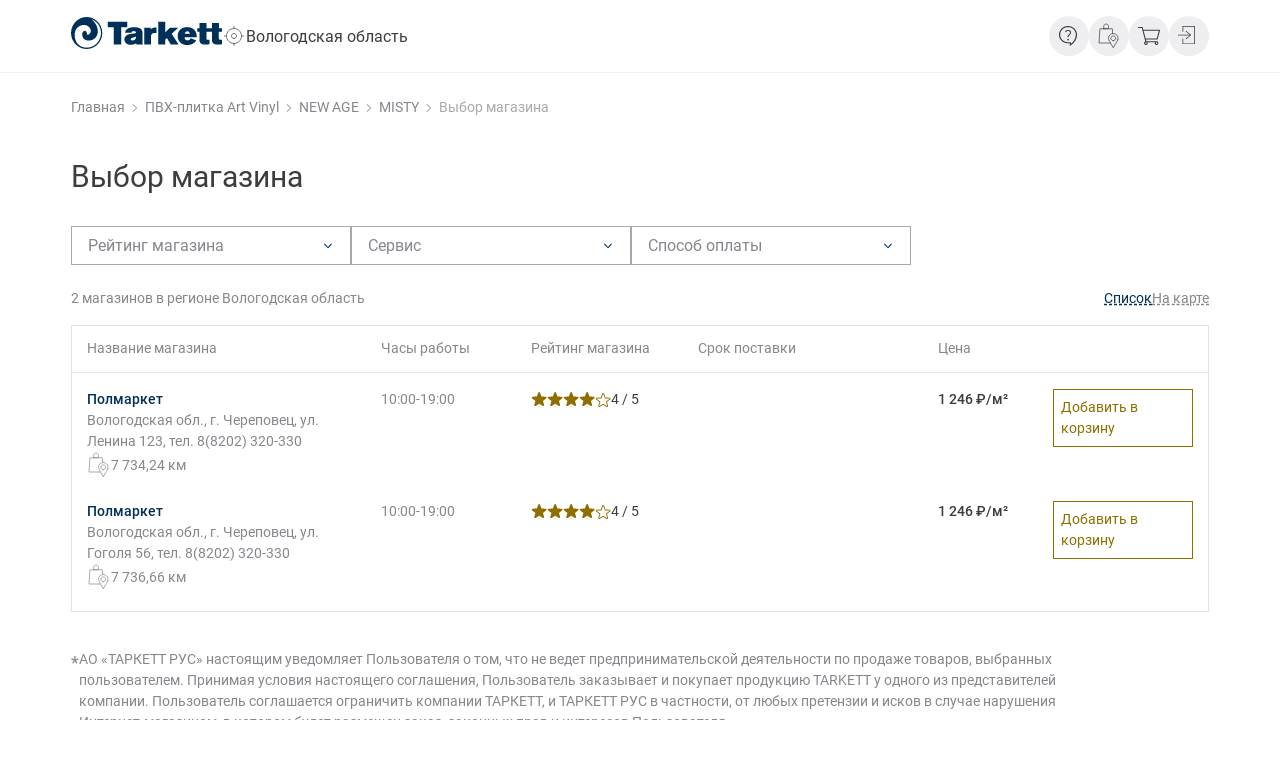

--- FILE ---
content_type: text/html; charset=UTF-8
request_url: https://market.tarkett.ru/catalog/sku-230179014-region-RU35/
body_size: 23082
content:
<!DOCTYPE html>
<html lang="ru" class="">
<head>
	<title>Купить ПВХ-плитка Art Vinyl - NEW AGE - MISTY / MISTY в регионе Вологодская область | Tarkett Market - система поиска цен и предложений</title>
	<meta charset="UTF-8">
	<meta name="viewport" content="width=device-width, initial-scale=1.0">
	<meta name="format-detection" content="telephone=no">

	
<script>
	function _csb(){document.documentElement.style.setProperty("--scroll-w",window.innerWidth-document.documentElement.clientWidth+"px")}window.addEventListener("resize",_csb,!1),document.addEventListener("DOMContentLoaded",_csb,!1),window.addEventListener("load",_csb);
</script>

<script  defer src="/local/templates/new_design/builds/prod/2025/03-26/09-02-27-974/js/sentry.js"></script>
<script  defer src="/local/templates/new_design/builds/prod/2025/03-26/09-02-27-974/js/base.js"></script>
<script  defer async src="/local/templates/new_design/builds/prod/2025/03-26/09-02-27-974/js/base-async.js"></script>
<script  defer src="/local/templates/new_design/builds/prod/2025/03-26/09-02-27-974/js/catalog-shops.js"></script>
<script src="https://api-maps.yandex.ru/2.1/?lang=ru_RU&apikey=b158df1c-c6f0-4ab3-9637-d1352580a93e"></script><link rel="stylesheet" href="/local/templates/new_design/builds/prod/2025/03-26/09-02-27-974/css/base.css">
<link rel="preload" as="style" onload="this.rel='stylesheet'"href="/local/templates/new_design/builds/prod/2025/03-26/09-02-27-974/css/base-async.css">
<link rel="stylesheet" href="/local/templates/new_design/builds/prod/2025/03-26/09-02-27-974/css/catalog-shops.css"><meta name="keywords" content="tarkett market, таркет маркет, купить, заказать, покрытия пола, полы, линолеум, ламинат, паркет, паркетная доска, плинтус, ковровые покрытия, art vinyl" />
<meta name="description" content="Купить ПВХ-плитка Art Vinyl - NEW AGE - MISTY / MISTY в регионе Вологодская область | Tarkett Market. Таркет маркет поможет найти и купить напольные бытовые или коммерческие покрытия, а также аксессуары для полов и их укладке, а может быть просто заказать линолеум, ламинат или паркет с доставкой до дома и инсталляцией в одном или нескольких магазинах одним заказом. Решайте сами! Покупайте в один клик!" />
	<link rel="icon" type="image/svg+xml" href="/favicon.svg">
</head>
<body>
	<!-- Yandex.Metrika counter -->
	<script type="text/javascript" >
	(function(m,e,t,r,i,k,a){m[i]=m[i]||function(){(m[i].a=m[i].a||[]).push(arguments)};
	m[i].l=1*new Date();
	for (var j = 0; j < document.scripts.length; j++) {if (document.scripts[j].src === r) { return; }}
	k=e.createElement(t),a=e.getElementsByTagName(t)[0],k.async=1,k.src=r,a.parentNode.insertBefore(k,a)})
	(window, document, "script", "https://mc.yandex.ru/metrika/tag.js", "ym");

	ym(33420088, "init", {
			clickmap:true,
			trackLinks:true,
			accurateTrackBounce:true,
			webvisor:true,
			trackHash:true,
			ecommerce:"dataLayer"
	});
	</script>
	<noscript><div><img src="https://mc.yandex.ru/watch/33420088" style="position:absolute; left:-9999px;" alt="" /></div></noscript>
	<!-- /Yandex.Metrika counter -->


<div class="c-layout " id="page-top">

<header class="b-header">
	<div class="c-container c-indent-x b-header__container">
		<div class="b-header__logo-container">
			
			<div class="b-header__logo">
				<a aria-label="Главная страница" class="b-logo" href="/">
	<svg width="388" height="80" viewBox="0 0 388 80" fill="none" xmlns="http://www.w3.org/2000/svg">
<path fill-rule="evenodd" clip-rule="evenodd" d="M27.6693 74.4524C31.6753 75.9018 35.9034 76.6387 40.1637 76.6362L40.1894 76.6105C55.8372 76.633 69.7829 66.7693 74.9183 52.0378C81.5758 32.9517 71.4496 12.102 52.2977 5.47061C57.9127 10.0145 69.0943 20.2822 68.8111 36.431C68.322 63.8512 27.4376 66.7276 28.6732 42.2864C29.0851 34.1478 40.2152 29.3956 41.0647 42.9533C41.3993 48.4977 57.5008 39.2817 47.661 26.5224C37.818 13.7631 11.0014 19.6922 9.48267 42.312C8.95175 49.1101 10.3161 55.9243 13.4212 62.0009C16.7161 67.5613 21.7068 71.9256 27.6693 74.4524ZM3.53063e-05 39.9487C0.0289948 17.858 18.0225 -0.0286972 40.1894 3.45659e-05L40.1637 0.0513412C62.3081 0.0962346 80.2468 17.983 80.2759 40.0513C80.2469 62.142 62.2534 80.0287 40.0865 80C17.9195 79.9711 -0.0290529 62.0394 3.53063e-05 39.9487ZM94.5778 25.8377V11.7935H144.285V25.8377H128.97V68.4964H109.893V25.8377H94.5778ZM224.355 68.4914V11.8787H242.053V38.8197L254.033 26.955H275.59L258.747 41.9462L276.354 68.4914H256.256L246.595 52.6986L241.973 56.8672V68.4914H224.355ZM330.518 27.9221L330.437 14.8449L348.222 14.8447V27.9219H362.591L362.559 14.8447H380.252L380.294 27.9219H387.925V36.9006H379.963L380.043 52.8588C380.043 54.4653 380.127 57.1928 384.837 57.1928C385.862 57.1928 386.967 57.0325 388 56.8721V68.1806C384.06 68.6584 380.556 69.0625 376.88 69.0625C374.995 69.0625 368.757 68.9805 365.241 65.6103C362.259 62.8006 362.259 59.1204 362.259 57.0382V57.0325L362.179 36.8705L348.115 36.8757L347.971 52.8589C347.971 54.4654 348.053 57.1929 352.758 57.1929C353.778 57.1929 354.893 57.0326 355.922 56.8722V68.1807C351.989 68.6585 348.475 69.0626 344.802 69.0626C342.924 69.0626 336.676 68.9806 333.174 65.6104C330.168 62.7982 330.165 59.1137 330.165 57.0326L330.149 36.9007H324.351V27.9221H330.518ZM274.147 47.5679C274.147 34.0133 284.153 25.2665 298.53 25.2665C303.917 25.2665 310.936 26.551 316.319 31.4444C322.729 37.3755 322.908 44.1672 323.072 50.4268L323.079 50.6944H292.113L292.114 50.7358C292.196 52.5706 292.291 54.7183 294.25 56.5516L294.262 56.563C294.708 56.9747 296.339 58.4806 299.551 58.4806C303.573 58.4806 305.796 56.4746 307.588 53.1044L322.133 58.7962C316.918 66.2582 309.218 70.1799 298.616 70.1799C282.193 70.1799 274.147 59.1151 274.147 47.5679ZM146.78 28.398C151.739 25.9898 158.066 25.5922 162.683 25.5922C183.727 25.5922 183.727 35.7725 183.727 40.7468V40.7487V63.3707C183.727 66.09 183.99 66.8129 185.276 68.4964H167.904V65.2897L167.849 65.3253C165.614 66.7832 161.504 69.4634 153.278 69.4634C142.16 69.4634 137.279 63.1285 137.279 56.0706C137.279 53.5822 137.876 50.1332 141.046 47.1671C145.072 43.3191 149.851 42.6709 157.639 41.7057C162.512 41.0708 164.397 40.6685 167.054 39.947C166.962 37.138 166.113 35.2172 161.059 35.2172C157.044 35.2172 155.929 36.176 155.33 39.0652L138.818 39.461C139.509 35.9369 140.45 31.5213 146.78 28.398ZM205.005 30.5625C209.796 26.551 213.046 26.0732 219.807 26.0732V40.0272C218.607 39.9438 217.412 39.8669 216.221 39.8669C205.882 39.8669 205.692 46.1816 205.609 48.9155L205.609 48.9307V68.4964H188.071V26.7095H205.005V30.5625ZM304.857 40.0272C304.098 37.0611 301.352 35.7784 298.958 35.7784C293.722 35.7784 292.734 39.9984 292.295 41.8743L292.278 41.9462H305.114C305.087 41.7425 305.07 41.5377 305.052 41.3324C305.014 40.8977 304.976 40.4606 304.857 40.0272ZM166.958 49.1852V49.1712C165.248 49.7324 163.535 50.2936 161.743 50.7746L161.495 50.8285C160.115 51.1295 158.663 51.4461 157.211 51.8969C153.791 53.1828 153.62 55.1072 153.62 55.5946C153.62 56.7169 154.646 58.7962 157.981 58.7962C160.457 58.7962 164.571 57.2745 166.114 54.0614C166.958 52.3034 166.958 50.6251 166.958 49.1852Z" fill="currentColor"/>
</svg>

</a>
			</div>

			<div class="b-header__location">
				<button
	class="b-location-select-button"
	type="button"
	aria-controls="geoposition"
	aria-expanded="false"
>
	<span class="b-location-select-button__icon">
		<svg width="24" height="24" viewBox="0 0 24 24" fill="none" xmlns="http://www.w3.org/2000/svg">
<path d="M11.9938 19.4984C16.1385 19.4984 19.4984 16.1385 19.4984 11.9938C19.4984 7.84917 16.1385 4.48926 11.9938 4.48926C7.84917 4.48926 4.48926 7.84917 4.48926 11.9938C4.48926 16.1385 7.84917 19.4984 11.9938 19.4984Z" stroke="currentColor" stroke-width="0.7" stroke-miterlimit="22.9256" stroke-linecap="round" stroke-linejoin="round"/>
<path d="M11.9947 14.4952C13.3762 14.4952 14.4962 13.3753 14.4962 11.9937C14.4962 10.6122 13.3762 9.49219 11.9947 9.49219C10.6131 9.49219 9.49316 10.6122 9.49316 11.9937C9.49316 13.3753 10.6131 14.4952 11.9947 14.4952Z" stroke="currentColor" stroke-width="0.7" stroke-miterlimit="22.9256" stroke-linecap="round" stroke-linejoin="round"/>
<path d="M11.9932 2V4.50152" stroke="currentColor" stroke-width="0.7" stroke-miterlimit="22.9256"/>
<path d="M2 11.9941H4.50152" stroke="currentColor" stroke-width="0.7" stroke-miterlimit="22.9256"/>
<path d="M11.9932 19.4985V22.0001" stroke="currentColor" stroke-width="0.7" stroke-miterlimit="22.9256"/>
<path d="M19.498 11.9941H21.9996" stroke="currentColor" stroke-width="0.7" stroke-miterlimit="22.9256"/>
</svg>

	</span>
	<span class="b-location-select-button__location">
		Вологодская область
	</span>
</button>
			</div>
		</div>

		<div class="b-header__content">
			<div class="b-header__menus">
				<div class="b-header__menu">
					
				</div>
				<div class="b-header__catalog">
					
				</div>
				<div class="b-header__search">
					
				</div>
			</div>

			<div class="b-header__icons b-header__icons--desc">
									<div class="b-header__icon">
						<div class="b-tooltip-button">
	<button
	class="b-button-icon"
	 aria-label="Информация" 	 aria-controls="header-tooltip" 	 aria-expanded="false" 						data-tooltip="1"
				type="button"
>
	<svg width="24" height="24" viewBox="0 0 24 24" fill="none" xmlns="http://www.w3.org/2000/svg">
<path d="M12.8 22L12.7304 19.3712H11C8.4984 19.3712 6.3732 18.5269 4.6244 16.8384C2.8748 15.1507 2 13.0998 2 10.6856C2 8.27138 2.8748 6.22042 4.6244 4.53272C6.3732 2.84424 8.4984 2 11 2C12.2504 2 13.4216 2.22621 14.5136 2.67863C15.6048 3.13028 16.558 3.74908 17.3732 4.53503C18.1876 5.32175 18.8288 6.24165 19.2968 7.29473C19.7656 8.34858 20 9.47887 20 10.6856C20 11.866 19.8204 12.9998 19.4612 14.0869C19.1012 15.1731 18.6044 16.2003 17.9708 17.1685C17.3356 18.1367 16.5756 19.0284 15.6908 19.8437C14.806 20.6589 13.8424 21.3773 12.8 21.9988M14 19.7765C15.42 18.6184 16.5752 17.2627 17.4656 15.7093C18.356 14.156 18.8008 12.4814 18.8 10.6856C18.8 8.58174 18.0448 6.80139 16.5344 5.34453C15.024 3.88767 13.1792 3.15885 11 3.15808C8.82 3.15808 6.9752 3.88689 5.4656 5.34453C3.956 6.80216 3.2008 8.58251 3.2 10.6856C3.2 12.7894 3.9552 14.5702 5.4656 16.0278C6.976 17.4854 8.8208 18.2139 11 18.2131H14V19.7765ZM11.0396 16.5582C11.2876 16.5582 11.4968 16.476 11.6672 16.3115C11.8376 16.1463 11.9228 15.9444 11.9228 15.7058C11.9228 15.4665 11.8376 15.2646 11.6672 15.1002C11.496 14.935 11.2868 14.8523 11.0396 14.8523C10.7916 14.8523 10.5824 14.935 10.412 15.1002C10.2408 15.2646 10.1552 15.4665 10.1552 15.7058C10.1552 15.9452 10.2408 16.1471 10.412 16.3115C10.5824 16.476 10.7916 16.5582 11.0396 16.5582ZM10.5152 13.1708H11.5772C11.6076 12.696 11.702 12.3204 11.8604 12.044C12.0188 11.7676 12.3948 11.343 12.9884 10.7701C13.3332 10.4381 13.6064 10.0988 13.808 9.75217C14.0096 9.40629 14.1104 9.00907 14.1104 8.56051C14.1104 7.72515 13.8116 7.06891 13.214 6.59178C12.6164 6.11388 11.8936 5.87493 11.0456 5.87493C10.3048 5.87493 9.6768 6.07064 9.1616 6.46207C8.6456 6.8535 8.2676 7.32021 8.0276 7.86219L9.0152 8.23162C9.1768 7.88882 9.4128 7.57653 9.7232 7.29473C10.0344 7.0137 10.4752 6.87319 11.0456 6.87319C11.7248 6.87319 12.226 7.05115 12.5492 7.40706C12.8732 7.76375 13.0352 8.15287 13.0352 8.57441C13.0352 8.96198 12.9312 9.28971 12.7232 9.55761C12.5152 9.82552 12.2484 10.117 11.9228 10.432C11.3468 10.9214 10.968 11.3615 10.7864 11.7522C10.6056 12.1413 10.5152 12.6142 10.5152 13.1708Z" fill="currentColor"/>
</svg>

</button>

	<div class="b-tooltip-button__content" id="header-tooltip">
							<ul class="b-tooltip-button__list">
									<li class="c-font-small b-tooltip-button__item">
						
			<button
				class="b-tooltip-button__item-link"
				aria-controls="feedback-form-modal"
			>
				Связаться с нами
			</button>
					</li>
									<li class="c-font-small b-tooltip-button__item">
						<a class="b-tooltip-button__item-link" href="https://tarkett.ru/faq/">Часто задаваемые вопросы</a>
					</li>
									<li class="c-font-small b-tooltip-button__item">
						<a class="b-tooltip-button__item-link" href="https://tarkett.ru/contacts/">Контакты</a>
					</li>
							</ul>
			</div>
</div>


					</div>
									<div class="b-header__icon">
						<a
	class="b-link-icon"
	href="https://tarkett.ru/storelocator/"
		 aria-label="Где купить" 		>
	<svg width="24" height="26" viewBox="0 0 24 26" fill="none" xmlns="http://www.w3.org/2000/svg">
<path fill-rule="evenodd" clip-rule="evenodd" d="M6.75195 5.75198H11.5039V3.372C11.5039 2.07019 10.4337 1 9.13194 1C7.82215 1 6.75195 2.07019 6.75195 3.372V5.75198Z" stroke="currentColor" stroke-width="0.7" stroke-miterlimit="22.9256" stroke-linecap="round" stroke-linejoin="round"/>
<path d="M16.256 17.6359C17.5704 17.6359 18.6359 16.5704 18.6359 15.256C18.6359 13.9415 17.5704 12.876 16.256 12.876C14.9415 12.876 13.876 13.9415 13.876 15.256C13.876 16.5704 14.9415 17.6359 16.256 17.6359Z" stroke="currentColor" stroke-width="0.7" stroke-miterlimit="22.9256" stroke-linecap="round" stroke-linejoin="round"/>
<path fill-rule="evenodd" clip-rule="evenodd" d="M20.7044 16.9331C20.904 16.4139 21.0079 15.8469 21.0079 15.2559C21.0079 12.6283 18.8835 10.5039 16.2559 10.5039C13.6363 10.5039 11.5039 12.6283 11.5039 15.2559C11.5039 15.807 11.5997 16.3421 11.7755 16.8372C11.9831 17.4362 12.3824 18.0512 12.6939 18.5943L16.2559 24.7599L19.77 18.6741C20.0735 18.155 20.4888 17.5161 20.7044 16.9331Z" stroke="currentColor" stroke-width="0.7" stroke-miterlimit="22.9256" stroke-linecap="round" stroke-linejoin="round"/>
<path d="M13.5166 20.0079H2L2.95039 5.75195H15.3055L15.625 10.5439" stroke="currentColor" stroke-width="0.7" stroke-miterlimit="22.9256" stroke-linecap="round" stroke-linejoin="round"/>
</svg>

</a>
					</div>
									<div class="b-header__icon">
						<a
	class="b-basket-tooltip"
	href="/cart/"
	aria-label="Перейти в корзину"
>
	<span class="b-basket-tooltip__icon">
		<svg width="24" height="24" viewBox="0 0 24 24" fill="none" xmlns="http://www.w3.org/2000/svg">
<path d="M20.6932 15.1636L22.9818 6.43636C23.0596 6.20018 22.8855 5.72727 22.5034 5.72727H6.3757L5.79023 3.38182C5.73701 3.16364 5.52411 3 5.25798 3H1.53225C1.2129 3 1 3.21818 1 3.54545C1 3.87273 1.2129 4.09091 1.53225 4.09091H4.83219L8.2918 17.2909C7.59988 17.5636 7.06763 18.2727 7.06763 19.0909C7.06763 20.1273 7.91923 21 8.9305 21C9.94177 21 10.7934 20.1273 10.7934 19.0909C10.7934 18.8182 10.7401 18.5455 10.5805 18.2727H17.8723C17.7658 18.5455 17.6594 18.8182 17.6594 19.0909C17.6594 20.1273 18.5115 21 19.5222 21C20.5335 21 21.3851 20.1273 21.3851 19.0909C21.3851 18.0545 20.64 17.1818 19.6287 17.1818H9.40952L8.98372 15.5455H20.2142C20.4271 15.5455 20.64 15.3818 20.6932 15.1636ZM9.78209 19.0909C9.78209 19.5273 9.40952 19.9091 8.98372 19.9091C8.55792 19.9091 8.18535 19.5273 8.18535 19.0909C8.18535 18.6545 8.55792 18.2727 8.98372 18.2727C9.40952 18.2727 9.78209 18.6545 9.78209 19.0909ZM20.4271 19.0909C20.4271 19.5273 20.0545 19.9091 19.6287 19.9091C19.2029 19.9091 18.8303 19.5273 18.8303 19.0909C18.8303 18.6545 19.2029 18.2727 19.6287 18.2727C20.0545 18.2727 20.4271 18.6545 20.4271 19.0909ZM8.66437 14.4545L6.64183 6.81818H21.7577L19.7351 14.4545H8.66437Z" fill="currentColor"/>
</svg>

	</span>
	<span class="c-empty-hidden b-basket-tooltip__count"></span>
</a>
					</div>
									<div class="b-header__icon">
						<div class="b-auth-tooltip">
	<button
		class="b-auth-tooltip__button"
		type="button"
		aria-label="Открыть форму авторизации"
		aria-controls="auth-form-tooltip"
	>
		<span class="b-auth-tooltip__icon">
			<svg width="24" height="24" viewBox="0 0 24 24" fill="none" xmlns="http://www.w3.org/2000/svg">
<path d="M17.9995 20.0706H5.52051V14.4003H6.25392V19.4035H17.2661V2.72617H6.25392V7.72937H5.52051V2.05908H17.9995V20.0706Z" fill="currentColor"/>
<path d="M13.5982 10.6987H1V11.4321H13.5982V10.6987Z" fill="currentColor"/>
<path d="M9.06363 15.3779L8.58691 14.8205L13.0277 11.0654L8.58691 7.31032L9.06363 6.75293L14.1645 11.0654L9.06363 15.3779Z" fill="currentColor"/>
</svg>

		</span>
	</button>

	<div class="b-auth-tooltip__form" id="auth-form-tooltip">
		<form
	class="b-auth-form"
	action="/auth/login/"
	method="POST"
	>
	<input type="hidden" name="token">

	<div class="c-font-big c-color-black b-auth-form__header">
		Авторизация
	</div>

	<div class="b-auth-form__fields">
					<div class="b-auth-form__field">
				<div class="b-input ">
	<label class="b-input__label"
				>
		<input
			class="b-input__field"
			type="text"
			name="login"
			id="form-field-login"
			value=""
			autocomplete="on"
			 placeholder="Электронная почта" 									 required 											>
	</label>

	<span class="c-empty-hidden c-font-tiny c-color-error b-input__error" id="form-field-login-error"></span>
</div>

			</div>
					<div class="b-auth-form__field">
				<div class="b-input ">
	<label class="b-input__label"
				>
		<input
			class="b-input__field"
			type="password"
			name="password"
			id="form-field-password"
			value=""
			autocomplete="off"
			 placeholder="Пароль" 									 required 											>
	</label>

	<span class="c-empty-hidden c-font-tiny c-color-error b-input__error" id="form-field-password-error"></span>
</div>

			</div>
			</div>

	<a class="c-color-grey c-font-small-fix b-auth-form__forgot" href="/auth/?forgot_password=yes">
		Забыли пароль?
	</a>

	<div class="b-auth-form__submit-wrapper">
		<input
			class="b-button b-button--full b-auth-form__submit"
			value="Войти"
			name="Login"
			type="submit"
		>
		<div class="b-auth-form__loader b-auth-form__loader--disabled">
			<svg width="22" height="22" viewBox="0 0 22 22" fill="none" xmlns="http://www.w3.org/2000/svg">
<path d="M10 1C10 0.447715 10.4477 0 11 0C17.075 0 22 4.925 22 11C22 17.075 17.075 22 11 22C4.925 22 0 17.075 0 11C0 10.4477 0.447715 10 1 10C1.55228 10 2 10.4477 2 11C2 12.78 2.52784 14.5201 3.51677 16.0001C4.50571 17.4802 5.91131 18.6337 7.55585 19.3149C9.20038 19.9961 11.01 20.1743 12.7558 19.8271C14.5016 19.4798 16.1053 18.6226 17.364 17.364C18.6226 16.1053 19.4798 14.5016 19.8271 12.7558C20.1743 11.01 19.9961 9.20038 19.3149 7.55585C18.6337 5.91131 17.4802 4.50571 16.0001 3.51677C14.5201 2.52784 12.78 2 11 2C10.4477 2 10 1.55228 10 1Z" fill="currentColor"/>
</svg>

		</div>
	<div>

	<a class="c-link b-auth-form__register" href="/auth/?register=yes">
		Зарегистрироваться
	</a>

	<div class="c-empty-hidden b-auth-form__errors"></div>
	<div class="c-visually-hidden captcha-container"></div>
</form>
	</div>
</div>
					</div>
							</div>
		</div>
	</div>
	
</header>
	<nav aria-label="Цепочка страниц" class="c-container c-indent-x b-breadcrumbs"><ol class="b-breadcrumbs__items" itemscope itemtype="https://schema.org/BreadcrumbList">
			<li class="b-breadcrumbs__item" itemprop="itemListElement" itemscope itemtype="https://schema.org/ListItem">
				<a class="c-font-small-fix b-breadcrumbs__link" href="https://tarkett.ru/" title="Главная" itemprop="item">
					<span itemprop="name">Главная</span>
				</a>
				<meta itemprop="position" content="2" />
				<span class="b-breadcrumbs__icon"><svg width="20" height="20" viewBox="0 0 20 20" fill="none" xmlns="http://www.w3.org/2000/svg">
<g clip-path="url(#clip0_5346_22342)">
<path fill-rule="evenodd" clip-rule="evenodd" d="M13.1795 7.5L9.89744 10.9444L6.71795 7.5L6 8.27778L10 12.5L14 8.16667L13.1795 7.5Z" fill="currentColor"/>
</g>
<defs>
<clipPath id="clip0_5346_22342">
<rect width="20" height="20" fill="currentColor"/>
</clipPath>
</defs>
</svg>
</span>
			</li>
			<li class="b-breadcrumbs__item" itemprop="itemListElement" itemscope itemtype="https://schema.org/ListItem">
				<a class="c-font-small-fix b-breadcrumbs__link" href="https://www.tarkett.ru/catalog/collections/filter/category-is-art-vinyl/apply/" title="ПВХ-плитка Art Vinyl" itemprop="item">
					<span itemprop="name">ПВХ-плитка Art Vinyl</span>
				</a>
				<meta itemprop="position" content="3" />
				<span class="b-breadcrumbs__icon"><svg width="20" height="20" viewBox="0 0 20 20" fill="none" xmlns="http://www.w3.org/2000/svg">
<g clip-path="url(#clip0_5346_22342)">
<path fill-rule="evenodd" clip-rule="evenodd" d="M13.1795 7.5L9.89744 10.9444L6.71795 7.5L6 8.27778L10 12.5L14 8.16667L13.1795 7.5Z" fill="currentColor"/>
</g>
<defs>
<clipPath id="clip0_5346_22342">
<rect width="20" height="20" fill="currentColor"/>
</clipPath>
</defs>
</svg>
</span>
			</li>
			<li class="b-breadcrumbs__item" itemprop="itemListElement" itemscope itemtype="https://schema.org/ListItem">
				<a class="c-font-small-fix b-breadcrumbs__link" href="https://www.tarkett.ru/catalog/collections/filter/collection-is-new-age/apply/" title="NEW AGE" itemprop="item">
					<span itemprop="name">NEW AGE</span>
				</a>
				<meta itemprop="position" content="4" />
				<span class="b-breadcrumbs__icon"><svg width="20" height="20" viewBox="0 0 20 20" fill="none" xmlns="http://www.w3.org/2000/svg">
<g clip-path="url(#clip0_5346_22342)">
<path fill-rule="evenodd" clip-rule="evenodd" d="M13.1795 7.5L9.89744 10.9444L6.71795 7.5L6 8.27778L10 12.5L14 8.16667L13.1795 7.5Z" fill="currentColor"/>
</g>
<defs>
<clipPath id="clip0_5346_22342">
<rect width="20" height="20" fill="currentColor"/>
</clipPath>
</defs>
</svg>
</span>
			</li>
			<li class="b-breadcrumbs__item" itemprop="itemListElement" itemscope itemtype="https://schema.org/ListItem">
				<a class="c-font-small-fix b-breadcrumbs__link" href="https://www.tarkett.ru/catalog/collections/filter/design-is-misty/apply/" title="MISTY" itemprop="item">
					<span itemprop="name">MISTY</span>
				</a>
				<meta itemprop="position" content="5" />
				<span class="b-breadcrumbs__icon"><svg width="20" height="20" viewBox="0 0 20 20" fill="none" xmlns="http://www.w3.org/2000/svg">
<g clip-path="url(#clip0_5346_22342)">
<path fill-rule="evenodd" clip-rule="evenodd" d="M13.1795 7.5L9.89744 10.9444L6.71795 7.5L6 8.27778L10 12.5L14 8.16667L13.1795 7.5Z" fill="currentColor"/>
</g>
<defs>
<clipPath id="clip0_5346_22342">
<rect width="20" height="20" fill="currentColor"/>
</clipPath>
</defs>
</svg>
</span>
			</li>
			<li class="b-breadcrumbs__item" itemprop="itemListElement" itemscope itemtype="https://schema.org/ListItem">
				<span class="c-font-small-fix b-breadcrumbs__link b-breadcrumbs__link--disabled" itemprop="name">Выбор магазина</span>
				<meta itemprop="position" content="6" />
			</li></ul></nav>
	<main class="c-layout__main ">
<script type="text/javascript">
	if ("geolocation" in navigator) {
		navigator.geolocation.getCurrentPosition(function(position) {
			const formData = new FormData();
			formData.append("latitude", 12);
			formData.append("longitude", 23);

			fetch("/set-user-coords/", {
				method: "POST",
				body: formData,
			}).then(() => {
				window.location.reload();
			})
		});
	} else {
		console.log("error: no Geolocation API");
	}
</script>
<section class="c-container c-indent-x b-shops-page">
	<h1 class="c-font-h1 c-page-header b-shops-page__header">
		Выбор магазина
	</h1>

			<div class="b-shops-page__filters">
			<form
	action="/catalog/sku-230179014-region-RU35/"
	class="b-shops-filters b-shops-filters--horizontal"
			data-items-container="b-shops-table__wrapper"
			data-item="b-shops-table__row--product"
			data-total-counter="b-side-filter__count"
			data-is-get="1"
	>
	
	<div class="b-shops-filters__wrapper" id="shops-filters">
		<div class="b-shops-filters__header">
			<button
				class="b-shops-filters__close"
				type="button"
				aria-label="Закрыть фильтр"
				aria-controls="shops-filters"
				aria-expanded="false"
			>
				<svg width="24" height="24" viewBox="0 0 24 24" fill="none" xmlns="http://www.w3.org/2000/svg">
<path d="M6.1875 6L18.0004 17.9302" stroke="currentColor" stroke-width="0.7" stroke-miterlimit="22.9256" stroke-linecap="round" stroke-linejoin="round"/>
<path d="M6 18L17.8129 6.06978" stroke="currentColor" stroke-width="0.7" stroke-miterlimit="22.9256" stroke-linecap="round" stroke-linejoin="round"/>
</svg>

			</button>

			<span class="c-font-big">Фильтр</span>
		</div>

		<div class="b-shops-filters__filters">
							<div class="b-shops-filters__filter">
					<div class="b-select">
	<select
		name="RATING"
				class="c-visually-hidden"
			>
		<option value="0">
			Рейтинг магазина
		</option>
					<option value="1" >
				1 / 5
			</option>
					<option value="2" >
				2 / 5
			</option>
					<option value="3" >
				3 / 5
			</option>
					<option value="4" >
				4 / 5
			</option>
					<option value="5" >
				5 / 5
			</option>
			</select>

	<div class="b-select__field" aria-hidden="true">
		<button
			class="b-select__button"
			aria-controls="rating-filter"
						type="button"
		>
			<span class="b-select__label-wrapper">
				<span
					class="b-select__label "
				>
					Рейтинг магазина
				</span>
			</span>
			<span class="b-select__arrow">
				<svg width="20" height="20" viewBox="0 0 20 20" fill="none" xmlns="http://www.w3.org/2000/svg">
<g clip-path="url(#clip0_5346_22342)">
<path fill-rule="evenodd" clip-rule="evenodd" d="M13.1795 7.5L9.89744 10.9444L6.71795 7.5L6 8.27778L10 12.5L14 8.16667L13.1795 7.5Z" fill="currentColor"/>
</g>
<defs>
<clipPath id="clip0_5346_22342">
<rect width="20" height="20" fill="currentColor"/>
</clipPath>
</defs>
</svg>

			</span>
		</button>
				<div
			id="rating-filter"
			class="b-select__body"
			style="max-height: 0"
		>
			<div class="b-select__list">
				
									<div
						class="b-select__item"
						data-value=""
						data-list-id="rating-filter"
					>
						Не выбрано
					</div>
				
									<div
						class="b-select__item"
						data-value="1"
						data-list-id="rating-filter"
					>
						1 / 5
					</div>
									<div
						class="b-select__item"
						data-value="2"
						data-list-id="rating-filter"
					>
						2 / 5
					</div>
									<div
						class="b-select__item"
						data-value="3"
						data-list-id="rating-filter"
					>
						3 / 5
					</div>
									<div
						class="b-select__item"
						data-value="4"
						data-list-id="rating-filter"
					>
						4 / 5
					</div>
									<div
						class="b-select__item"
						data-value="5"
						data-list-id="rating-filter"
					>
						5 / 5
					</div>
							</div>
		</div>
	</div>

	<span class="c-empty-hidden c-font-tiny c-color-error b-select__error"></span>
</div>
				</div>
							<div class="b-shops-filters__filter">
					<div class="b-select">
	<select
		name="SERVICES"
				class="c-visually-hidden"
			>
		<option value="0">
			Сервис
		</option>
					<option value="7" >
				Возможен самовывоз
			</option>
					<option value="8" >
				Доставка до подъезда
			</option>
					<option value="9" >
				Доставка до квартиры
			</option>
					<option value="10" >
				Укладка бытовых ПВХ-покрытий
			</option>
					<option value="11" >
				Укладка паркета, ламината, Art Vinyl
			</option>
					<option value="12" >
				Укладка коммерческих ПВХ-покрытий
			</option>
					<option value="13" >
				Восстановление внешнего вида паркетной доски
			</option>
					<option value="14" >
				Восстановление внешнего вида коммерческих ПВХ-покрытий
			</option>
			</select>

	<div class="b-select__field" aria-hidden="true">
		<button
			class="b-select__button"
			aria-controls="services-filter"
						type="button"
		>
			<span class="b-select__label-wrapper">
				<span
					class="b-select__label "
				>
					Сервис
				</span>
			</span>
			<span class="b-select__arrow">
				<svg width="20" height="20" viewBox="0 0 20 20" fill="none" xmlns="http://www.w3.org/2000/svg">
<g clip-path="url(#clip0_5346_22342)">
<path fill-rule="evenodd" clip-rule="evenodd" d="M13.1795 7.5L9.89744 10.9444L6.71795 7.5L6 8.27778L10 12.5L14 8.16667L13.1795 7.5Z" fill="currentColor"/>
</g>
<defs>
<clipPath id="clip0_5346_22342">
<rect width="20" height="20" fill="currentColor"/>
</clipPath>
</defs>
</svg>

			</span>
		</button>
				<div
			id="services-filter"
			class="b-select__body"
			style="max-height: 0"
		>
			<div class="b-select__list">
				
									<div
						class="b-select__item"
						data-value=""
						data-list-id="services-filter"
					>
						Не выбрано
					</div>
				
									<div
						class="b-select__item"
						data-value="7"
						data-list-id="services-filter"
					>
						Возможен самовывоз
					</div>
									<div
						class="b-select__item"
						data-value="8"
						data-list-id="services-filter"
					>
						Доставка до подъезда
					</div>
									<div
						class="b-select__item"
						data-value="9"
						data-list-id="services-filter"
					>
						Доставка до квартиры
					</div>
									<div
						class="b-select__item"
						data-value="10"
						data-list-id="services-filter"
					>
						Укладка бытовых ПВХ-покрытий
					</div>
									<div
						class="b-select__item"
						data-value="11"
						data-list-id="services-filter"
					>
						Укладка паркета, ламината, Art Vinyl
					</div>
									<div
						class="b-select__item"
						data-value="12"
						data-list-id="services-filter"
					>
						Укладка коммерческих ПВХ-покрытий
					</div>
									<div
						class="b-select__item"
						data-value="13"
						data-list-id="services-filter"
					>
						Восстановление внешнего вида паркетной доски
					</div>
									<div
						class="b-select__item"
						data-value="14"
						data-list-id="services-filter"
					>
						Восстановление внешнего вида коммерческих ПВХ-покрытий
					</div>
							</div>
		</div>
	</div>

	<span class="c-empty-hidden c-font-tiny c-color-error b-select__error"></span>
</div>
				</div>
							<div class="b-shops-filters__filter">
					<div class="b-select">
	<select
		name="PAYMENTS"
				class="c-visually-hidden"
			>
		<option value="0">
			Способ оплаты
		</option>
					<option value="17" >
				банковская карта
			</option>
					<option value="15" >
				наличный расчет
			</option>
					<option value="16" >
				безналичный расчет
			</option>
					<option value="18" >
				кредит
			</option>
			</select>

	<div class="b-select__field" aria-hidden="true">
		<button
			class="b-select__button"
			aria-controls="payment-filter"
						type="button"
		>
			<span class="b-select__label-wrapper">
				<span
					class="b-select__label "
				>
					Способ оплаты
				</span>
			</span>
			<span class="b-select__arrow">
				<svg width="20" height="20" viewBox="0 0 20 20" fill="none" xmlns="http://www.w3.org/2000/svg">
<g clip-path="url(#clip0_5346_22342)">
<path fill-rule="evenodd" clip-rule="evenodd" d="M13.1795 7.5L9.89744 10.9444L6.71795 7.5L6 8.27778L10 12.5L14 8.16667L13.1795 7.5Z" fill="currentColor"/>
</g>
<defs>
<clipPath id="clip0_5346_22342">
<rect width="20" height="20" fill="currentColor"/>
</clipPath>
</defs>
</svg>

			</span>
		</button>
				<div
			id="payment-filter"
			class="b-select__body"
			style="max-height: 0"
		>
			<div class="b-select__list">
				
									<div
						class="b-select__item"
						data-value=""
						data-list-id="payment-filter"
					>
						Не выбрано
					</div>
				
									<div
						class="b-select__item"
						data-value="17"
						data-list-id="payment-filter"
					>
						банковская карта
					</div>
									<div
						class="b-select__item"
						data-value="15"
						data-list-id="payment-filter"
					>
						наличный расчет
					</div>
									<div
						class="b-select__item"
						data-value="16"
						data-list-id="payment-filter"
					>
						безналичный расчет
					</div>
									<div
						class="b-select__item"
						data-value="18"
						data-list-id="payment-filter"
					>
						кредит
					</div>
							</div>
		</div>
	</div>

	<span class="c-empty-hidden c-font-tiny c-color-error b-select__error"></span>
</div>
				</div>
					</div>

		<div class="c-container c-indent-x b-shops-filters__buttons">
			<button
		class="b-button b-button--full b-button--additional b-button--filter-clear"
		type="button"
									>
		
		
		<span class="b-button__label">
			Сбросить
		</span>
	</button>



			<button
		class="b-button b-button--full b-button--filter-accept"
		type="button"
									>
		
		
		<span class="b-button__label">
			Применить
		</span>
	</button>


		</div>
	</div>

	<button
		class="b-shops-filters__open"
		type="button"
		aria-label="Октрыть фильтры"
		aria-controls="shops-filters"
		aria-expanded="false"
	>
		<span class="b-shops-filters__icon">
			<svg width="24" height="24" viewBox="0 0 24 24" fill="none" xmlns="http://www.w3.org/2000/svg">
<path d="M11.4721 21H9.63158V11.9186L3 4.41855V3H21V4.41045L14.6842 11.9104V17.9485L11.4721 21ZM10.8947 19.8H10.9489L13.4211 17.4515V11.4896L19.5596 4.2H4.45658L10.8947 11.4815V19.8Z" fill="currentColor"/>
</svg>

		</span>
		<span class="c-empty-hidden b-shops-filters__count"></span>
	</button>

	<button class="c-visually-hidden" type="submit">Принять фильтры</button>
</form>
		</div>
	
			<div class="b-shops-page__tabs">
			<div class="b-shops-page-tabs">
	<div class="b-shops-page-tabs__header">
		<p class="c-color-grey c-font-small-fix b-shops-page-tabs__header-text" data-header="магазинов в регионе Вологодская область">
			магазинов в регионе Вологодская область
		</p>
		<div class="b-shops-page-tabs__buttons">
							<button
					class="c-font-small-fix b-shops-page-tabs__button b-shops-page-tabs__button--active"
					aria-controls="table"
					aria-selected="true"
					role="tab"
					type="button"
				>
					<span class="b-shops-page-tabs__button-label">
						Список
					</span>
				</button>
							<button
					class="c-font-small-fix b-shops-page-tabs__button"
					aria-controls="map"
					aria-selected="false"
					role="tab"
					type="button"
				>
					<span class="b-shops-page-tabs__button-label">
						На карте
					</span>
				</button>
					</div>
	</div>

	<div class="b-shops-page-tabs__contents">
					<div
				class="b-shops-page-tabs__content b-shops-page-tabs__content--active"
				id="table"
			>
				<div class="b-shops-table">
	<div class="b-shops-table__head">
		<div class="b-shops-table__row">
			<div class="c-color-grey c-font-small b-shops-table__cell b-shops-table__cell--head">
				Название магазина
			</div>
			<div class="c-color-grey c-font-small b-shops-table__cell b-shops-table__cell--head">
				Часы работы
			</div>
			<div class="c-color-grey c-font-small b-shops-table__cell b-shops-table__cell--head">
				Рейтинг магазина
			</div>
			<div class="c-color-grey c-font-small b-shops-table__cell b-shops-table__cell--head">
				Срок поставки
			</div>
			<div class="c-color-grey c-font-small b-shops-table__cell b-shops-table__cell--head">
				Цена
			</div>
			<div class="c-color-grey c-font-small b-shops-table__cell b-shops-table__cell--head">
				<span class="c-visually-hidden">Добавить в корзину</span>
			</div>
		</div>
	</div>

	<div class="b-shops-table__body">
		<div class="b-shops-table__wrapper">
							<div class="b-shops-table__row b-shops-table__row--product" data-offer-id="779573">
					<div class="c-font-small-fix b-shops-table__cell b-shops-table__cell--name">
						<a class="c-link c-font-500 b-shops-table__name" href="/stores/polmarket-3/">
							Полмаркет
						</a>
						<address class="c-color-grey b-shops-table__address">
							<p class="b-shops-table__address-label">Вологодская обл., г. Череповец, ул. Ленина 123, тел. 8(8202) 320-330</p>
							<p class="b-shops-table__distance" data-lat="59.1268953" data-long="37.9079349" data-distance-unit="км">
								<span class="b-shops-table__icon">
									<svg width="24" height="26" viewBox="0 0 24 26" fill="none" xmlns="http://www.w3.org/2000/svg">
<path fill-rule="evenodd" clip-rule="evenodd" d="M6.75195 5.75198H11.5039V3.372C11.5039 2.07019 10.4337 1 9.13194 1C7.82215 1 6.75195 2.07019 6.75195 3.372V5.75198Z" stroke="currentColor" stroke-width="0.7" stroke-miterlimit="22.9256" stroke-linecap="round" stroke-linejoin="round"/>
<path d="M16.256 17.6359C17.5704 17.6359 18.6359 16.5704 18.6359 15.256C18.6359 13.9415 17.5704 12.876 16.256 12.876C14.9415 12.876 13.876 13.9415 13.876 15.256C13.876 16.5704 14.9415 17.6359 16.256 17.6359Z" stroke="currentColor" stroke-width="0.7" stroke-miterlimit="22.9256" stroke-linecap="round" stroke-linejoin="round"/>
<path fill-rule="evenodd" clip-rule="evenodd" d="M20.7044 16.9331C20.904 16.4139 21.0079 15.8469 21.0079 15.2559C21.0079 12.6283 18.8835 10.5039 16.2559 10.5039C13.6363 10.5039 11.5039 12.6283 11.5039 15.2559C11.5039 15.807 11.5997 16.3421 11.7755 16.8372C11.9831 17.4362 12.3824 18.0512 12.6939 18.5943L16.2559 24.7599L19.77 18.6741C20.0735 18.155 20.4888 17.5161 20.7044 16.9331Z" stroke="currentColor" stroke-width="0.7" stroke-miterlimit="22.9256" stroke-linecap="round" stroke-linejoin="round"/>
<path d="M13.5166 20.0079H2L2.95039 5.75195H15.3055L15.625 10.5439" stroke="currentColor" stroke-width="0.7" stroke-miterlimit="22.9256" stroke-linecap="round" stroke-linejoin="round"/>
</svg>

								</span>
								<span class="b-shops-table__distance-label">
									7 734,24 км
								</span>
							</p>
						</address>
					</div>

					<div class="c-font-small-fix c-color-grey b-shops-table__cell b-shops-table__cell--time">
						10:00-19:00
					</div>

					<div class="c-font-small-fix b-shops-table__cell b-shops-table__cell--rating">
						<div class="b-rating">
	<div class="b-rating__icons">
					<span class="b-rating__icon">
				<svg width="16" height="15" viewBox="0 0 16 15" fill="none" xmlns="http://www.w3.org/2000/svg">
<path d="M12.0858 14.1113C11.8894 14.1111 11.6975 14.0523 11.5347 13.9424L8.21915 11.7202C8.20282 11.7089 8.18344 11.7028 8.16359 11.7028C8.14375 11.7028 8.12437 11.7089 8.10804 11.7202L4.79248 13.9424C4.62599 14.0536 4.42962 14.1114 4.22945 14.1084C4.02928 14.1053 3.83477 14.0414 3.67177 13.9252C3.50877 13.809 3.38497 13.6459 3.31683 13.4577C3.24869 13.2694 3.23942 13.0649 3.29026 12.8713L4.37915 9.03127C4.3843 9.01196 4.38367 8.99157 4.37735 8.97261C4.37103 8.95365 4.3593 8.93696 4.34359 8.92461L1.20581 6.45794C1.04063 6.33488 0.918103 6.16322 0.855408 5.96701C0.792713 5.7708 0.792997 5.55989 0.856219 5.36385C0.919441 5.16782 1.04243 4.99648 1.20795 4.87387C1.37346 4.75126 1.5732 4.68352 1.77915 4.68016L5.77915 4.52905C5.79882 4.52769 5.81767 4.52068 5.83344 4.50885C5.84921 4.49702 5.86123 4.48088 5.86804 4.46238L7.24581 0.715716C7.31526 0.525778 7.4414 0.361768 7.60715 0.245892C7.77289 0.130016 7.97025 0.0678711 8.17248 0.0678711C8.37472 0.0678711 8.57207 0.130016 8.73782 0.245892C8.90356 0.361768 9.0297 0.525778 9.09915 0.715716L10.4769 4.46238C10.4837 4.48088 10.4958 4.49702 10.5115 4.50885C10.5273 4.52068 10.5461 4.52769 10.5658 4.52905L14.5658 4.68016C14.7718 4.68352 14.9715 4.75126 15.137 4.87387C15.3025 4.99648 15.4255 5.16782 15.4887 5.36385C15.552 5.55989 15.5523 5.7708 15.4896 5.96701C15.4269 6.16322 15.3043 6.33488 15.1391 6.45794L12.0014 8.92461C11.9852 8.93657 11.9731 8.95323 11.9667 8.97232C11.9604 8.99141 11.96 9.01199 11.9658 9.03127L13.0547 12.8713C13.0929 13.0186 13.0967 13.1727 13.0658 13.3217C13.0349 13.4707 12.97 13.6105 12.8763 13.7304C12.7827 13.8503 12.6626 13.9471 12.5255 14.0131C12.3884 14.0791 12.238 14.1127 12.0858 14.1113Z" fill="currentColor"/>
</svg>

			</span>
					<span class="b-rating__icon">
				<svg width="16" height="15" viewBox="0 0 16 15" fill="none" xmlns="http://www.w3.org/2000/svg">
<path d="M12.0858 14.1113C11.8894 14.1111 11.6975 14.0523 11.5347 13.9424L8.21915 11.7202C8.20282 11.7089 8.18344 11.7028 8.16359 11.7028C8.14375 11.7028 8.12437 11.7089 8.10804 11.7202L4.79248 13.9424C4.62599 14.0536 4.42962 14.1114 4.22945 14.1084C4.02928 14.1053 3.83477 14.0414 3.67177 13.9252C3.50877 13.809 3.38497 13.6459 3.31683 13.4577C3.24869 13.2694 3.23942 13.0649 3.29026 12.8713L4.37915 9.03127C4.3843 9.01196 4.38367 8.99157 4.37735 8.97261C4.37103 8.95365 4.3593 8.93696 4.34359 8.92461L1.20581 6.45794C1.04063 6.33488 0.918103 6.16322 0.855408 5.96701C0.792713 5.7708 0.792997 5.55989 0.856219 5.36385C0.919441 5.16782 1.04243 4.99648 1.20795 4.87387C1.37346 4.75126 1.5732 4.68352 1.77915 4.68016L5.77915 4.52905C5.79882 4.52769 5.81767 4.52068 5.83344 4.50885C5.84921 4.49702 5.86123 4.48088 5.86804 4.46238L7.24581 0.715716C7.31526 0.525778 7.4414 0.361768 7.60715 0.245892C7.77289 0.130016 7.97025 0.0678711 8.17248 0.0678711C8.37472 0.0678711 8.57207 0.130016 8.73782 0.245892C8.90356 0.361768 9.0297 0.525778 9.09915 0.715716L10.4769 4.46238C10.4837 4.48088 10.4958 4.49702 10.5115 4.50885C10.5273 4.52068 10.5461 4.52769 10.5658 4.52905L14.5658 4.68016C14.7718 4.68352 14.9715 4.75126 15.137 4.87387C15.3025 4.99648 15.4255 5.16782 15.4887 5.36385C15.552 5.55989 15.5523 5.7708 15.4896 5.96701C15.4269 6.16322 15.3043 6.33488 15.1391 6.45794L12.0014 8.92461C11.9852 8.93657 11.9731 8.95323 11.9667 8.97232C11.9604 8.99141 11.96 9.01199 11.9658 9.03127L13.0547 12.8713C13.0929 13.0186 13.0967 13.1727 13.0658 13.3217C13.0349 13.4707 12.97 13.6105 12.8763 13.7304C12.7827 13.8503 12.6626 13.9471 12.5255 14.0131C12.3884 14.0791 12.238 14.1127 12.0858 14.1113Z" fill="currentColor"/>
</svg>

			</span>
					<span class="b-rating__icon">
				<svg width="16" height="15" viewBox="0 0 16 15" fill="none" xmlns="http://www.w3.org/2000/svg">
<path d="M12.0858 14.1113C11.8894 14.1111 11.6975 14.0523 11.5347 13.9424L8.21915 11.7202C8.20282 11.7089 8.18344 11.7028 8.16359 11.7028C8.14375 11.7028 8.12437 11.7089 8.10804 11.7202L4.79248 13.9424C4.62599 14.0536 4.42962 14.1114 4.22945 14.1084C4.02928 14.1053 3.83477 14.0414 3.67177 13.9252C3.50877 13.809 3.38497 13.6459 3.31683 13.4577C3.24869 13.2694 3.23942 13.0649 3.29026 12.8713L4.37915 9.03127C4.3843 9.01196 4.38367 8.99157 4.37735 8.97261C4.37103 8.95365 4.3593 8.93696 4.34359 8.92461L1.20581 6.45794C1.04063 6.33488 0.918103 6.16322 0.855408 5.96701C0.792713 5.7708 0.792997 5.55989 0.856219 5.36385C0.919441 5.16782 1.04243 4.99648 1.20795 4.87387C1.37346 4.75126 1.5732 4.68352 1.77915 4.68016L5.77915 4.52905C5.79882 4.52769 5.81767 4.52068 5.83344 4.50885C5.84921 4.49702 5.86123 4.48088 5.86804 4.46238L7.24581 0.715716C7.31526 0.525778 7.4414 0.361768 7.60715 0.245892C7.77289 0.130016 7.97025 0.0678711 8.17248 0.0678711C8.37472 0.0678711 8.57207 0.130016 8.73782 0.245892C8.90356 0.361768 9.0297 0.525778 9.09915 0.715716L10.4769 4.46238C10.4837 4.48088 10.4958 4.49702 10.5115 4.50885C10.5273 4.52068 10.5461 4.52769 10.5658 4.52905L14.5658 4.68016C14.7718 4.68352 14.9715 4.75126 15.137 4.87387C15.3025 4.99648 15.4255 5.16782 15.4887 5.36385C15.552 5.55989 15.5523 5.7708 15.4896 5.96701C15.4269 6.16322 15.3043 6.33488 15.1391 6.45794L12.0014 8.92461C11.9852 8.93657 11.9731 8.95323 11.9667 8.97232C11.9604 8.99141 11.96 9.01199 11.9658 9.03127L13.0547 12.8713C13.0929 13.0186 13.0967 13.1727 13.0658 13.3217C13.0349 13.4707 12.97 13.6105 12.8763 13.7304C12.7827 13.8503 12.6626 13.9471 12.5255 14.0131C12.3884 14.0791 12.238 14.1127 12.0858 14.1113Z" fill="currentColor"/>
</svg>

			</span>
					<span class="b-rating__icon">
				<svg width="16" height="15" viewBox="0 0 16 15" fill="none" xmlns="http://www.w3.org/2000/svg">
<path d="M12.0858 14.1113C11.8894 14.1111 11.6975 14.0523 11.5347 13.9424L8.21915 11.7202C8.20282 11.7089 8.18344 11.7028 8.16359 11.7028C8.14375 11.7028 8.12437 11.7089 8.10804 11.7202L4.79248 13.9424C4.62599 14.0536 4.42962 14.1114 4.22945 14.1084C4.02928 14.1053 3.83477 14.0414 3.67177 13.9252C3.50877 13.809 3.38497 13.6459 3.31683 13.4577C3.24869 13.2694 3.23942 13.0649 3.29026 12.8713L4.37915 9.03127C4.3843 9.01196 4.38367 8.99157 4.37735 8.97261C4.37103 8.95365 4.3593 8.93696 4.34359 8.92461L1.20581 6.45794C1.04063 6.33488 0.918103 6.16322 0.855408 5.96701C0.792713 5.7708 0.792997 5.55989 0.856219 5.36385C0.919441 5.16782 1.04243 4.99648 1.20795 4.87387C1.37346 4.75126 1.5732 4.68352 1.77915 4.68016L5.77915 4.52905C5.79882 4.52769 5.81767 4.52068 5.83344 4.50885C5.84921 4.49702 5.86123 4.48088 5.86804 4.46238L7.24581 0.715716C7.31526 0.525778 7.4414 0.361768 7.60715 0.245892C7.77289 0.130016 7.97025 0.0678711 8.17248 0.0678711C8.37472 0.0678711 8.57207 0.130016 8.73782 0.245892C8.90356 0.361768 9.0297 0.525778 9.09915 0.715716L10.4769 4.46238C10.4837 4.48088 10.4958 4.49702 10.5115 4.50885C10.5273 4.52068 10.5461 4.52769 10.5658 4.52905L14.5658 4.68016C14.7718 4.68352 14.9715 4.75126 15.137 4.87387C15.3025 4.99648 15.4255 5.16782 15.4887 5.36385C15.552 5.55989 15.5523 5.7708 15.4896 5.96701C15.4269 6.16322 15.3043 6.33488 15.1391 6.45794L12.0014 8.92461C11.9852 8.93657 11.9731 8.95323 11.9667 8.97232C11.9604 8.99141 11.96 9.01199 11.9658 9.03127L13.0547 12.8713C13.0929 13.0186 13.0967 13.1727 13.0658 13.3217C13.0349 13.4707 12.97 13.6105 12.8763 13.7304C12.7827 13.8503 12.6626 13.9471 12.5255 14.0131C12.3884 14.0791 12.238 14.1127 12.0858 14.1113Z" fill="currentColor"/>
</svg>

			</span>
					<span class="b-rating__icon">
				<svg width="16" height="16" viewBox="0 0 16 16" fill="none" xmlns="http://www.w3.org/2000/svg">
<g clip-path="url(#clip0_3610_22936)">
<path d="M12.0858 15.1113C11.8894 15.1111 11.6975 15.0523 11.5347 14.9424L8.21915 12.7202C8.20282 12.7089 8.18344 12.7028 8.16359 12.7028C8.14375 12.7028 8.12437 12.7089 8.10804 12.7202L4.79248 14.9424C4.62599 15.0536 4.42962 15.1114 4.22945 15.1084C4.02928 15.1053 3.83477 15.0414 3.67177 14.9252C3.50877 14.809 3.38497 14.6459 3.31683 14.4577C3.24869 14.2694 3.23942 14.0649 3.29026 13.8713L4.37915 10.0313C4.3843 10.012 4.38367 9.99157 4.37735 9.97261C4.37103 9.95365 4.3593 9.93696 4.34359 9.92461L1.20581 7.45794C1.04063 7.33488 0.918103 7.16322 0.855408 6.96701C0.792713 6.7708 0.792997 6.55989 0.856219 6.36385C0.919441 6.16782 1.04243 5.99648 1.20795 5.87387C1.37346 5.75126 1.5732 5.68352 1.77915 5.68016L5.77915 5.52905C5.79882 5.52769 5.81767 5.52068 5.83344 5.50885C5.84921 5.49702 5.86123 5.48088 5.86804 5.46238L7.24581 1.71572C7.31526 1.52578 7.4414 1.36177 7.60715 1.24589C7.77289 1.13002 7.97025 1.06787 8.17248 1.06787C8.37472 1.06787 8.57207 1.13002 8.73782 1.24589C8.90356 1.36177 9.0297 1.52578 9.09915 1.71572L10.4769 5.46238C10.4837 5.48088 10.4958 5.49702 10.5115 5.50885C10.5273 5.52068 10.5461 5.52769 10.5658 5.52905L14.5658 5.68016C14.7718 5.68352 14.9715 5.75126 15.137 5.87387C15.3025 5.99648 15.4255 6.16782 15.4887 6.36385C15.552 6.55989 15.5522 6.7708 15.4896 6.96701C15.4269 7.16322 15.3043 7.33488 15.1391 7.45794L12.0014 9.92461C11.9852 9.93657 11.9731 9.95323 11.9667 9.97232C11.9604 9.99141 11.96 10.012 11.9658 10.0313L13.0547 13.8713C13.0929 14.0186 13.0967 14.1727 13.0658 14.3217C13.0349 14.4707 12.97 14.6105 12.8763 14.7304C12.7827 14.8503 12.6626 14.9471 12.5255 15.0131C12.3884 15.0792 12.238 15.1127 12.0858 15.1113ZM8.16582 11.8135C8.36263 11.8195 8.55309 11.8846 8.71248 12.0002L12.028 14.2224C12.0448 14.2352 12.0653 14.2421 12.0864 14.2423C12.1075 14.2425 12.1281 14.2358 12.1451 14.2233C12.1621 14.2108 12.1746 14.1931 12.1808 14.1729C12.1869 14.1528 12.1863 14.1311 12.1791 14.1113L11.0903 10.2713C11.0367 10.0829 11.0406 9.88281 11.1016 9.6967C11.1626 9.51059 11.2778 9.34696 11.4325 9.22683L14.5703 6.76016C14.5874 6.74814 14.6002 6.73094 14.6068 6.7111C14.6134 6.69126 14.6135 6.66982 14.607 6.64993C14.6006 6.63003 14.5879 6.61274 14.5709 6.60058C14.5539 6.58842 14.5334 6.58205 14.5125 6.58238L10.5125 6.43127C10.3166 6.42364 10.1275 6.35784 9.96916 6.24227C9.81085 6.1267 9.69055 5.9666 9.62359 5.78238L8.24581 2.03572C8.2396 2.01582 8.2272 1.99843 8.21041 1.98609C8.19362 1.97374 8.17332 1.96708 8.15248 1.96708C8.13164 1.96708 8.11135 1.97374 8.09456 1.98609C8.07777 1.99843 8.06536 2.01582 8.05915 2.03572L6.6947 5.77794C6.62775 5.96216 6.50745 6.12226 6.34913 6.23783C6.19082 6.3534 6.00167 6.41919 5.80582 6.42683L1.80581 6.57794C1.7849 6.5776 1.76443 6.58398 1.74741 6.59614C1.73039 6.60829 1.71771 6.62559 1.71125 6.64548C1.70478 6.66537 1.70487 6.68682 1.71149 6.70666C1.71811 6.7265 1.73092 6.74369 1.74804 6.75572L4.89026 9.22683C5.04446 9.34735 5.15933 9.51101 5.22026 9.69699C5.2812 9.88297 5.28546 10.0829 5.23248 10.2713L4.14804 14.1113C4.14157 14.1305 4.14153 14.1513 4.14795 14.1706C4.15437 14.1898 4.16688 14.2064 4.18359 14.2179C4.19969 14.2317 4.22018 14.2393 4.24137 14.2393C4.26256 14.2393 4.28305 14.2317 4.29915 14.2179L7.6147 11.9957C7.77674 11.8882 7.96693 11.831 8.16137 11.8313L8.16582 11.8135Z" fill="currentColor"/>
</g>
<defs>
<clipPath id="clip0_3610_22936">
<rect width="16" height="16" fill="white"/>
</clipPath>
</defs>
</svg>

			</span>
			</div>

			<span class="c-font-small-fix b-rating__max">
			4 / 5
		</span>
	</div>
					</div>

					<div class="c-font-small-fix b-shops-table__cell b-shops-table__cell--delivery b-shops-table__cell--hidden">
						
					</div>

					<div class="c-font-small-fix c-font-500 b-shops-table__cell b-shops-table__cell--price">
						1 246 ₽/м²
					</div>

					<div class="c-font-small-fix b-shops-table__cell b-shops-table__cell--button">
													<button
								class="b-button b-button--secondary b-button--slim b-button--full b-shops-table__button"
								data-offer-id="779573"
																data-packing=""
								data-price="1 246 ₽/м²"
								data-image="https://prod-tarkett-ru.storage.yandexcloud.net/iblock/c02/5347yo8q3rbi74o8wrtyrz1rjxjprtoo/TH_230179014.jpg"
								data-title="MISTY"
								data-format="Планка 914,4 х 152,4 мм"
								data-sku-id="230179014"
								data-unit="м²"
								data-add-to-basket="1"
								type="button"
							>
								Добавить в корзину
							</button>
											</div>
				</div>
							<div class="b-shops-table__row b-shops-table__row--product" data-offer-id="779661">
					<div class="c-font-small-fix b-shops-table__cell b-shops-table__cell--name">
						<a class="c-link c-font-500 b-shops-table__name" href="/stores/polmarket-2/">
							Полмаркет
						</a>
						<address class="c-color-grey b-shops-table__address">
							<p class="b-shops-table__address-label">Вологодская обл., г. Череповец, ул. Гоголя 56, тел. 8(8202) 320-330 </p>
							<p class="b-shops-table__distance" data-lat="59.120779" data-long="37.95639" data-distance-unit="км">
								<span class="b-shops-table__icon">
									<svg width="24" height="26" viewBox="0 0 24 26" fill="none" xmlns="http://www.w3.org/2000/svg">
<path fill-rule="evenodd" clip-rule="evenodd" d="M6.75195 5.75198H11.5039V3.372C11.5039 2.07019 10.4337 1 9.13194 1C7.82215 1 6.75195 2.07019 6.75195 3.372V5.75198Z" stroke="currentColor" stroke-width="0.7" stroke-miterlimit="22.9256" stroke-linecap="round" stroke-linejoin="round"/>
<path d="M16.256 17.6359C17.5704 17.6359 18.6359 16.5704 18.6359 15.256C18.6359 13.9415 17.5704 12.876 16.256 12.876C14.9415 12.876 13.876 13.9415 13.876 15.256C13.876 16.5704 14.9415 17.6359 16.256 17.6359Z" stroke="currentColor" stroke-width="0.7" stroke-miterlimit="22.9256" stroke-linecap="round" stroke-linejoin="round"/>
<path fill-rule="evenodd" clip-rule="evenodd" d="M20.7044 16.9331C20.904 16.4139 21.0079 15.8469 21.0079 15.2559C21.0079 12.6283 18.8835 10.5039 16.2559 10.5039C13.6363 10.5039 11.5039 12.6283 11.5039 15.2559C11.5039 15.807 11.5997 16.3421 11.7755 16.8372C11.9831 17.4362 12.3824 18.0512 12.6939 18.5943L16.2559 24.7599L19.77 18.6741C20.0735 18.155 20.4888 17.5161 20.7044 16.9331Z" stroke="currentColor" stroke-width="0.7" stroke-miterlimit="22.9256" stroke-linecap="round" stroke-linejoin="round"/>
<path d="M13.5166 20.0079H2L2.95039 5.75195H15.3055L15.625 10.5439" stroke="currentColor" stroke-width="0.7" stroke-miterlimit="22.9256" stroke-linecap="round" stroke-linejoin="round"/>
</svg>

								</span>
								<span class="b-shops-table__distance-label">
									7 736,66 км
								</span>
							</p>
						</address>
					</div>

					<div class="c-font-small-fix c-color-grey b-shops-table__cell b-shops-table__cell--time">
						10:00-19:00
					</div>

					<div class="c-font-small-fix b-shops-table__cell b-shops-table__cell--rating">
						<div class="b-rating">
	<div class="b-rating__icons">
					<span class="b-rating__icon">
				<svg width="16" height="15" viewBox="0 0 16 15" fill="none" xmlns="http://www.w3.org/2000/svg">
<path d="M12.0858 14.1113C11.8894 14.1111 11.6975 14.0523 11.5347 13.9424L8.21915 11.7202C8.20282 11.7089 8.18344 11.7028 8.16359 11.7028C8.14375 11.7028 8.12437 11.7089 8.10804 11.7202L4.79248 13.9424C4.62599 14.0536 4.42962 14.1114 4.22945 14.1084C4.02928 14.1053 3.83477 14.0414 3.67177 13.9252C3.50877 13.809 3.38497 13.6459 3.31683 13.4577C3.24869 13.2694 3.23942 13.0649 3.29026 12.8713L4.37915 9.03127C4.3843 9.01196 4.38367 8.99157 4.37735 8.97261C4.37103 8.95365 4.3593 8.93696 4.34359 8.92461L1.20581 6.45794C1.04063 6.33488 0.918103 6.16322 0.855408 5.96701C0.792713 5.7708 0.792997 5.55989 0.856219 5.36385C0.919441 5.16782 1.04243 4.99648 1.20795 4.87387C1.37346 4.75126 1.5732 4.68352 1.77915 4.68016L5.77915 4.52905C5.79882 4.52769 5.81767 4.52068 5.83344 4.50885C5.84921 4.49702 5.86123 4.48088 5.86804 4.46238L7.24581 0.715716C7.31526 0.525778 7.4414 0.361768 7.60715 0.245892C7.77289 0.130016 7.97025 0.0678711 8.17248 0.0678711C8.37472 0.0678711 8.57207 0.130016 8.73782 0.245892C8.90356 0.361768 9.0297 0.525778 9.09915 0.715716L10.4769 4.46238C10.4837 4.48088 10.4958 4.49702 10.5115 4.50885C10.5273 4.52068 10.5461 4.52769 10.5658 4.52905L14.5658 4.68016C14.7718 4.68352 14.9715 4.75126 15.137 4.87387C15.3025 4.99648 15.4255 5.16782 15.4887 5.36385C15.552 5.55989 15.5523 5.7708 15.4896 5.96701C15.4269 6.16322 15.3043 6.33488 15.1391 6.45794L12.0014 8.92461C11.9852 8.93657 11.9731 8.95323 11.9667 8.97232C11.9604 8.99141 11.96 9.01199 11.9658 9.03127L13.0547 12.8713C13.0929 13.0186 13.0967 13.1727 13.0658 13.3217C13.0349 13.4707 12.97 13.6105 12.8763 13.7304C12.7827 13.8503 12.6626 13.9471 12.5255 14.0131C12.3884 14.0791 12.238 14.1127 12.0858 14.1113Z" fill="currentColor"/>
</svg>

			</span>
					<span class="b-rating__icon">
				<svg width="16" height="15" viewBox="0 0 16 15" fill="none" xmlns="http://www.w3.org/2000/svg">
<path d="M12.0858 14.1113C11.8894 14.1111 11.6975 14.0523 11.5347 13.9424L8.21915 11.7202C8.20282 11.7089 8.18344 11.7028 8.16359 11.7028C8.14375 11.7028 8.12437 11.7089 8.10804 11.7202L4.79248 13.9424C4.62599 14.0536 4.42962 14.1114 4.22945 14.1084C4.02928 14.1053 3.83477 14.0414 3.67177 13.9252C3.50877 13.809 3.38497 13.6459 3.31683 13.4577C3.24869 13.2694 3.23942 13.0649 3.29026 12.8713L4.37915 9.03127C4.3843 9.01196 4.38367 8.99157 4.37735 8.97261C4.37103 8.95365 4.3593 8.93696 4.34359 8.92461L1.20581 6.45794C1.04063 6.33488 0.918103 6.16322 0.855408 5.96701C0.792713 5.7708 0.792997 5.55989 0.856219 5.36385C0.919441 5.16782 1.04243 4.99648 1.20795 4.87387C1.37346 4.75126 1.5732 4.68352 1.77915 4.68016L5.77915 4.52905C5.79882 4.52769 5.81767 4.52068 5.83344 4.50885C5.84921 4.49702 5.86123 4.48088 5.86804 4.46238L7.24581 0.715716C7.31526 0.525778 7.4414 0.361768 7.60715 0.245892C7.77289 0.130016 7.97025 0.0678711 8.17248 0.0678711C8.37472 0.0678711 8.57207 0.130016 8.73782 0.245892C8.90356 0.361768 9.0297 0.525778 9.09915 0.715716L10.4769 4.46238C10.4837 4.48088 10.4958 4.49702 10.5115 4.50885C10.5273 4.52068 10.5461 4.52769 10.5658 4.52905L14.5658 4.68016C14.7718 4.68352 14.9715 4.75126 15.137 4.87387C15.3025 4.99648 15.4255 5.16782 15.4887 5.36385C15.552 5.55989 15.5523 5.7708 15.4896 5.96701C15.4269 6.16322 15.3043 6.33488 15.1391 6.45794L12.0014 8.92461C11.9852 8.93657 11.9731 8.95323 11.9667 8.97232C11.9604 8.99141 11.96 9.01199 11.9658 9.03127L13.0547 12.8713C13.0929 13.0186 13.0967 13.1727 13.0658 13.3217C13.0349 13.4707 12.97 13.6105 12.8763 13.7304C12.7827 13.8503 12.6626 13.9471 12.5255 14.0131C12.3884 14.0791 12.238 14.1127 12.0858 14.1113Z" fill="currentColor"/>
</svg>

			</span>
					<span class="b-rating__icon">
				<svg width="16" height="15" viewBox="0 0 16 15" fill="none" xmlns="http://www.w3.org/2000/svg">
<path d="M12.0858 14.1113C11.8894 14.1111 11.6975 14.0523 11.5347 13.9424L8.21915 11.7202C8.20282 11.7089 8.18344 11.7028 8.16359 11.7028C8.14375 11.7028 8.12437 11.7089 8.10804 11.7202L4.79248 13.9424C4.62599 14.0536 4.42962 14.1114 4.22945 14.1084C4.02928 14.1053 3.83477 14.0414 3.67177 13.9252C3.50877 13.809 3.38497 13.6459 3.31683 13.4577C3.24869 13.2694 3.23942 13.0649 3.29026 12.8713L4.37915 9.03127C4.3843 9.01196 4.38367 8.99157 4.37735 8.97261C4.37103 8.95365 4.3593 8.93696 4.34359 8.92461L1.20581 6.45794C1.04063 6.33488 0.918103 6.16322 0.855408 5.96701C0.792713 5.7708 0.792997 5.55989 0.856219 5.36385C0.919441 5.16782 1.04243 4.99648 1.20795 4.87387C1.37346 4.75126 1.5732 4.68352 1.77915 4.68016L5.77915 4.52905C5.79882 4.52769 5.81767 4.52068 5.83344 4.50885C5.84921 4.49702 5.86123 4.48088 5.86804 4.46238L7.24581 0.715716C7.31526 0.525778 7.4414 0.361768 7.60715 0.245892C7.77289 0.130016 7.97025 0.0678711 8.17248 0.0678711C8.37472 0.0678711 8.57207 0.130016 8.73782 0.245892C8.90356 0.361768 9.0297 0.525778 9.09915 0.715716L10.4769 4.46238C10.4837 4.48088 10.4958 4.49702 10.5115 4.50885C10.5273 4.52068 10.5461 4.52769 10.5658 4.52905L14.5658 4.68016C14.7718 4.68352 14.9715 4.75126 15.137 4.87387C15.3025 4.99648 15.4255 5.16782 15.4887 5.36385C15.552 5.55989 15.5523 5.7708 15.4896 5.96701C15.4269 6.16322 15.3043 6.33488 15.1391 6.45794L12.0014 8.92461C11.9852 8.93657 11.9731 8.95323 11.9667 8.97232C11.9604 8.99141 11.96 9.01199 11.9658 9.03127L13.0547 12.8713C13.0929 13.0186 13.0967 13.1727 13.0658 13.3217C13.0349 13.4707 12.97 13.6105 12.8763 13.7304C12.7827 13.8503 12.6626 13.9471 12.5255 14.0131C12.3884 14.0791 12.238 14.1127 12.0858 14.1113Z" fill="currentColor"/>
</svg>

			</span>
					<span class="b-rating__icon">
				<svg width="16" height="15" viewBox="0 0 16 15" fill="none" xmlns="http://www.w3.org/2000/svg">
<path d="M12.0858 14.1113C11.8894 14.1111 11.6975 14.0523 11.5347 13.9424L8.21915 11.7202C8.20282 11.7089 8.18344 11.7028 8.16359 11.7028C8.14375 11.7028 8.12437 11.7089 8.10804 11.7202L4.79248 13.9424C4.62599 14.0536 4.42962 14.1114 4.22945 14.1084C4.02928 14.1053 3.83477 14.0414 3.67177 13.9252C3.50877 13.809 3.38497 13.6459 3.31683 13.4577C3.24869 13.2694 3.23942 13.0649 3.29026 12.8713L4.37915 9.03127C4.3843 9.01196 4.38367 8.99157 4.37735 8.97261C4.37103 8.95365 4.3593 8.93696 4.34359 8.92461L1.20581 6.45794C1.04063 6.33488 0.918103 6.16322 0.855408 5.96701C0.792713 5.7708 0.792997 5.55989 0.856219 5.36385C0.919441 5.16782 1.04243 4.99648 1.20795 4.87387C1.37346 4.75126 1.5732 4.68352 1.77915 4.68016L5.77915 4.52905C5.79882 4.52769 5.81767 4.52068 5.83344 4.50885C5.84921 4.49702 5.86123 4.48088 5.86804 4.46238L7.24581 0.715716C7.31526 0.525778 7.4414 0.361768 7.60715 0.245892C7.77289 0.130016 7.97025 0.0678711 8.17248 0.0678711C8.37472 0.0678711 8.57207 0.130016 8.73782 0.245892C8.90356 0.361768 9.0297 0.525778 9.09915 0.715716L10.4769 4.46238C10.4837 4.48088 10.4958 4.49702 10.5115 4.50885C10.5273 4.52068 10.5461 4.52769 10.5658 4.52905L14.5658 4.68016C14.7718 4.68352 14.9715 4.75126 15.137 4.87387C15.3025 4.99648 15.4255 5.16782 15.4887 5.36385C15.552 5.55989 15.5523 5.7708 15.4896 5.96701C15.4269 6.16322 15.3043 6.33488 15.1391 6.45794L12.0014 8.92461C11.9852 8.93657 11.9731 8.95323 11.9667 8.97232C11.9604 8.99141 11.96 9.01199 11.9658 9.03127L13.0547 12.8713C13.0929 13.0186 13.0967 13.1727 13.0658 13.3217C13.0349 13.4707 12.97 13.6105 12.8763 13.7304C12.7827 13.8503 12.6626 13.9471 12.5255 14.0131C12.3884 14.0791 12.238 14.1127 12.0858 14.1113Z" fill="currentColor"/>
</svg>

			</span>
					<span class="b-rating__icon">
				<svg width="16" height="16" viewBox="0 0 16 16" fill="none" xmlns="http://www.w3.org/2000/svg">
<g clip-path="url(#clip0_3610_22936)">
<path d="M12.0858 15.1113C11.8894 15.1111 11.6975 15.0523 11.5347 14.9424L8.21915 12.7202C8.20282 12.7089 8.18344 12.7028 8.16359 12.7028C8.14375 12.7028 8.12437 12.7089 8.10804 12.7202L4.79248 14.9424C4.62599 15.0536 4.42962 15.1114 4.22945 15.1084C4.02928 15.1053 3.83477 15.0414 3.67177 14.9252C3.50877 14.809 3.38497 14.6459 3.31683 14.4577C3.24869 14.2694 3.23942 14.0649 3.29026 13.8713L4.37915 10.0313C4.3843 10.012 4.38367 9.99157 4.37735 9.97261C4.37103 9.95365 4.3593 9.93696 4.34359 9.92461L1.20581 7.45794C1.04063 7.33488 0.918103 7.16322 0.855408 6.96701C0.792713 6.7708 0.792997 6.55989 0.856219 6.36385C0.919441 6.16782 1.04243 5.99648 1.20795 5.87387C1.37346 5.75126 1.5732 5.68352 1.77915 5.68016L5.77915 5.52905C5.79882 5.52769 5.81767 5.52068 5.83344 5.50885C5.84921 5.49702 5.86123 5.48088 5.86804 5.46238L7.24581 1.71572C7.31526 1.52578 7.4414 1.36177 7.60715 1.24589C7.77289 1.13002 7.97025 1.06787 8.17248 1.06787C8.37472 1.06787 8.57207 1.13002 8.73782 1.24589C8.90356 1.36177 9.0297 1.52578 9.09915 1.71572L10.4769 5.46238C10.4837 5.48088 10.4958 5.49702 10.5115 5.50885C10.5273 5.52068 10.5461 5.52769 10.5658 5.52905L14.5658 5.68016C14.7718 5.68352 14.9715 5.75126 15.137 5.87387C15.3025 5.99648 15.4255 6.16782 15.4887 6.36385C15.552 6.55989 15.5522 6.7708 15.4896 6.96701C15.4269 7.16322 15.3043 7.33488 15.1391 7.45794L12.0014 9.92461C11.9852 9.93657 11.9731 9.95323 11.9667 9.97232C11.9604 9.99141 11.96 10.012 11.9658 10.0313L13.0547 13.8713C13.0929 14.0186 13.0967 14.1727 13.0658 14.3217C13.0349 14.4707 12.97 14.6105 12.8763 14.7304C12.7827 14.8503 12.6626 14.9471 12.5255 15.0131C12.3884 15.0792 12.238 15.1127 12.0858 15.1113ZM8.16582 11.8135C8.36263 11.8195 8.55309 11.8846 8.71248 12.0002L12.028 14.2224C12.0448 14.2352 12.0653 14.2421 12.0864 14.2423C12.1075 14.2425 12.1281 14.2358 12.1451 14.2233C12.1621 14.2108 12.1746 14.1931 12.1808 14.1729C12.1869 14.1528 12.1863 14.1311 12.1791 14.1113L11.0903 10.2713C11.0367 10.0829 11.0406 9.88281 11.1016 9.6967C11.1626 9.51059 11.2778 9.34696 11.4325 9.22683L14.5703 6.76016C14.5874 6.74814 14.6002 6.73094 14.6068 6.7111C14.6134 6.69126 14.6135 6.66982 14.607 6.64993C14.6006 6.63003 14.5879 6.61274 14.5709 6.60058C14.5539 6.58842 14.5334 6.58205 14.5125 6.58238L10.5125 6.43127C10.3166 6.42364 10.1275 6.35784 9.96916 6.24227C9.81085 6.1267 9.69055 5.9666 9.62359 5.78238L8.24581 2.03572C8.2396 2.01582 8.2272 1.99843 8.21041 1.98609C8.19362 1.97374 8.17332 1.96708 8.15248 1.96708C8.13164 1.96708 8.11135 1.97374 8.09456 1.98609C8.07777 1.99843 8.06536 2.01582 8.05915 2.03572L6.6947 5.77794C6.62775 5.96216 6.50745 6.12226 6.34913 6.23783C6.19082 6.3534 6.00167 6.41919 5.80582 6.42683L1.80581 6.57794C1.7849 6.5776 1.76443 6.58398 1.74741 6.59614C1.73039 6.60829 1.71771 6.62559 1.71125 6.64548C1.70478 6.66537 1.70487 6.68682 1.71149 6.70666C1.71811 6.7265 1.73092 6.74369 1.74804 6.75572L4.89026 9.22683C5.04446 9.34735 5.15933 9.51101 5.22026 9.69699C5.2812 9.88297 5.28546 10.0829 5.23248 10.2713L4.14804 14.1113C4.14157 14.1305 4.14153 14.1513 4.14795 14.1706C4.15437 14.1898 4.16688 14.2064 4.18359 14.2179C4.19969 14.2317 4.22018 14.2393 4.24137 14.2393C4.26256 14.2393 4.28305 14.2317 4.29915 14.2179L7.6147 11.9957C7.77674 11.8882 7.96693 11.831 8.16137 11.8313L8.16582 11.8135Z" fill="currentColor"/>
</g>
<defs>
<clipPath id="clip0_3610_22936">
<rect width="16" height="16" fill="white"/>
</clipPath>
</defs>
</svg>

			</span>
			</div>

			<span class="c-font-small-fix b-rating__max">
			4 / 5
		</span>
	</div>
					</div>

					<div class="c-font-small-fix b-shops-table__cell b-shops-table__cell--delivery b-shops-table__cell--hidden">
						
					</div>

					<div class="c-font-small-fix c-font-500 b-shops-table__cell b-shops-table__cell--price">
						1 246 ₽/м²
					</div>

					<div class="c-font-small-fix b-shops-table__cell b-shops-table__cell--button">
													<button
								class="b-button b-button--secondary b-button--slim b-button--full b-shops-table__button"
								data-offer-id="779661"
																data-packing=""
								data-price="1 246 ₽/м²"
								data-image="https://prod-tarkett-ru.storage.yandexcloud.net/iblock/c02/5347yo8q3rbi74o8wrtyrz1rjxjprtoo/TH_230179014.jpg"
								data-title="MISTY"
								data-format="Планка 914,4 х 152,4 мм"
								data-sku-id="230179014"
								data-unit="м²"
								data-add-to-basket="1"
								type="button"
							>
								Добавить в корзину
							</button>
											</div>
				</div>
					</div>
	</div>
</div>
			</div>
					<div
				class="b-shops-page-tabs__content"
				id="map"
			>
				<div class="b-shops-map">
	<div
		class="b-shops-map__map"
		id="shops-map"
		data-zoom="8"
		data-selector=".b-shops-table__button"
		data-coords="{&quot;latitude&quot;:39.96118,&quot;longitude&quot;:-82.99879}"
			>
	</div>

	<div class="b-shops-map__popup" id="shops-map-detail">
		<button class="b-shops-map__close">
			<svg width="24" height="24" viewBox="0 0 24 24" fill="none" xmlns="http://www.w3.org/2000/svg">
<path d="M6.1875 6L18.0004 17.9302" stroke="currentColor" stroke-width="0.7" stroke-miterlimit="22.9256" stroke-linecap="round" stroke-linejoin="round"/>
<path d="M6 18L17.8129 6.06978" stroke="currentColor" stroke-width="0.7" stroke-miterlimit="22.9256" stroke-linecap="round" stroke-linejoin="round"/>
</svg>

		</button>

		<div class="c-empty-hidden b-shops-map__distance" id="shop-distance"></div>
		<div class="c-empty-hidden c-color-primary c-font-500 b-shops-map__name" id="shop-name"></div>
		<div class="c-empty-hidden b-shops-map__address" id="shop-address"></div>
		<div class="c-empty-hidden b-shops-map__work-time" id="shop-work-time"></div>
		<div class="c-empty-hidden b-shops-map__rating" id="shop-rating"></div>
		<div class="c-empty-hidden b-shops-map__delivery" id="shop-delivery"></div>
		<div class="c-empty-hidden b-shops-map__delivery" id="shop-price"></div>

					<button
				class="b-button b-button--secondary b-button--slim b-button--full b-shops-map__button"
				type="button"
				id="shop-basket-add"
			>
				Добавить в корзину
			</button>
		
		<a
			class="b-button b-button--secondary b-button--slim b-button--full b-shops-map__button"
			id="shop-url"
		>
			Перейти на страницу магазина
		</a>
	</div>
</div>
			</div>
			</div>
</div>
		</div>
	
			<p class="c-font-small b-shops-page__warning">
			АО «ТАРКЕТТ РУС» настоящим уведомляет Пользователя о том, что не ведет предпринимательской деятельности по продаже товаров, выбранных пользователем. Принимая условия настоящего соглашения, Пользователь заказывает и покупает продукцию TARKETT у одного из представителей компании. Пользователь соглашается ограничить компании ТАРКЕТТ, и ТАРКЕТТ РУС в частности, от любых претензии и исков в случае нарушения Интернет-магазином, в котором будет размещен заказ, законных прав и интересов Пользователя.
		</p>
	</section>

<button class="b-to-top" aria-label="В начало страницы">
	<svg width="20" height="20" viewBox="0 0 20 20" fill="none" xmlns="http://www.w3.org/2000/svg">
<g clip-path="url(#clip0_5346_22342)">
<path fill-rule="evenodd" clip-rule="evenodd" d="M13.1795 7.5L9.89744 10.9444L6.71795 7.5L6 8.27778L10 12.5L14 8.16667L13.1795 7.5Z" fill="currentColor"/>
</g>
<defs>
<clipPath id="clip0_5346_22342">
<rect width="20" height="20" fill="currentColor"/>
</clipPath>
</defs>
</svg>

</button></main>
<footer class="b-footer">
	<div class="c-container c-indent-x b-footer__container">
		<div class="c-container-grid b-footer__main">
			<div class="b-footer__column b-footer__column--logo">
				<div class="b-footer__logo">
					<a aria-label="Главная страница" class="b-logo b-logo--white" href="/">
	<svg width="388" height="80" viewBox="0 0 388 80" fill="none" xmlns="http://www.w3.org/2000/svg">
<path fill-rule="evenodd" clip-rule="evenodd" d="M27.6693 74.4524C31.6753 75.9018 35.9034 76.6387 40.1637 76.6362L40.1894 76.6105C55.8372 76.633 69.7829 66.7693 74.9183 52.0378C81.5758 32.9517 71.4496 12.102 52.2977 5.47061C57.9127 10.0145 69.0943 20.2822 68.8111 36.431C68.322 63.8512 27.4376 66.7276 28.6732 42.2864C29.0851 34.1478 40.2152 29.3956 41.0647 42.9533C41.3993 48.4977 57.5008 39.2817 47.661 26.5224C37.818 13.7631 11.0014 19.6922 9.48267 42.312C8.95175 49.1101 10.3161 55.9243 13.4212 62.0009C16.7161 67.5613 21.7068 71.9256 27.6693 74.4524ZM3.53063e-05 39.9487C0.0289948 17.858 18.0225 -0.0286972 40.1894 3.45659e-05L40.1637 0.0513412C62.3081 0.0962346 80.2468 17.983 80.2759 40.0513C80.2469 62.142 62.2534 80.0287 40.0865 80C17.9195 79.9711 -0.0290529 62.0394 3.53063e-05 39.9487ZM94.5778 25.8377V11.7935H144.285V25.8377H128.97V68.4964H109.893V25.8377H94.5778ZM224.355 68.4914V11.8787H242.053V38.8197L254.033 26.955H275.59L258.747 41.9462L276.354 68.4914H256.256L246.595 52.6986L241.973 56.8672V68.4914H224.355ZM330.518 27.9221L330.437 14.8449L348.222 14.8447V27.9219H362.591L362.559 14.8447H380.252L380.294 27.9219H387.925V36.9006H379.963L380.043 52.8588C380.043 54.4653 380.127 57.1928 384.837 57.1928C385.862 57.1928 386.967 57.0325 388 56.8721V68.1806C384.06 68.6584 380.556 69.0625 376.88 69.0625C374.995 69.0625 368.757 68.9805 365.241 65.6103C362.259 62.8006 362.259 59.1204 362.259 57.0382V57.0325L362.179 36.8705L348.115 36.8757L347.971 52.8589C347.971 54.4654 348.053 57.1929 352.758 57.1929C353.778 57.1929 354.893 57.0326 355.922 56.8722V68.1807C351.989 68.6585 348.475 69.0626 344.802 69.0626C342.924 69.0626 336.676 68.9806 333.174 65.6104C330.168 62.7982 330.165 59.1137 330.165 57.0326L330.149 36.9007H324.351V27.9221H330.518ZM274.147 47.5679C274.147 34.0133 284.153 25.2665 298.53 25.2665C303.917 25.2665 310.936 26.551 316.319 31.4444C322.729 37.3755 322.908 44.1672 323.072 50.4268L323.079 50.6944H292.113L292.114 50.7358C292.196 52.5706 292.291 54.7183 294.25 56.5516L294.262 56.563C294.708 56.9747 296.339 58.4806 299.551 58.4806C303.573 58.4806 305.796 56.4746 307.588 53.1044L322.133 58.7962C316.918 66.2582 309.218 70.1799 298.616 70.1799C282.193 70.1799 274.147 59.1151 274.147 47.5679ZM146.78 28.398C151.739 25.9898 158.066 25.5922 162.683 25.5922C183.727 25.5922 183.727 35.7725 183.727 40.7468V40.7487V63.3707C183.727 66.09 183.99 66.8129 185.276 68.4964H167.904V65.2897L167.849 65.3253C165.614 66.7832 161.504 69.4634 153.278 69.4634C142.16 69.4634 137.279 63.1285 137.279 56.0706C137.279 53.5822 137.876 50.1332 141.046 47.1671C145.072 43.3191 149.851 42.6709 157.639 41.7057C162.512 41.0708 164.397 40.6685 167.054 39.947C166.962 37.138 166.113 35.2172 161.059 35.2172C157.044 35.2172 155.929 36.176 155.33 39.0652L138.818 39.461C139.509 35.9369 140.45 31.5213 146.78 28.398ZM205.005 30.5625C209.796 26.551 213.046 26.0732 219.807 26.0732V40.0272C218.607 39.9438 217.412 39.8669 216.221 39.8669C205.882 39.8669 205.692 46.1816 205.609 48.9155L205.609 48.9307V68.4964H188.071V26.7095H205.005V30.5625ZM304.857 40.0272C304.098 37.0611 301.352 35.7784 298.958 35.7784C293.722 35.7784 292.734 39.9984 292.295 41.8743L292.278 41.9462H305.114C305.087 41.7425 305.07 41.5377 305.052 41.3324C305.014 40.8977 304.976 40.4606 304.857 40.0272ZM166.958 49.1852V49.1712C165.248 49.7324 163.535 50.2936 161.743 50.7746L161.495 50.8285C160.115 51.1295 158.663 51.4461 157.211 51.8969C153.791 53.1828 153.62 55.1072 153.62 55.5946C153.62 56.7169 154.646 58.7962 157.981 58.7962C160.457 58.7962 164.571 57.2745 166.114 54.0614C166.958 52.3034 166.958 50.6251 166.958 49.1852Z" fill="currentColor"/>
</svg>

</a>
				</div>
				<div class="b-footer__location">
					<button
	class="b-location-select-button b-location-select-button--white"
	type="button"
	aria-controls="geoposition"
	aria-expanded="false"
>
	<span class="b-location-select-button__icon">
		<svg width="24" height="24" viewBox="0 0 24 24" fill="none" xmlns="http://www.w3.org/2000/svg">
<path d="M11.9938 19.4984C16.1385 19.4984 19.4984 16.1385 19.4984 11.9938C19.4984 7.84917 16.1385 4.48926 11.9938 4.48926C7.84917 4.48926 4.48926 7.84917 4.48926 11.9938C4.48926 16.1385 7.84917 19.4984 11.9938 19.4984Z" stroke="currentColor" stroke-width="0.7" stroke-miterlimit="22.9256" stroke-linecap="round" stroke-linejoin="round"/>
<path d="M11.9947 14.4952C13.3762 14.4952 14.4962 13.3753 14.4962 11.9937C14.4962 10.6122 13.3762 9.49219 11.9947 9.49219C10.6131 9.49219 9.49316 10.6122 9.49316 11.9937C9.49316 13.3753 10.6131 14.4952 11.9947 14.4952Z" stroke="currentColor" stroke-width="0.7" stroke-miterlimit="22.9256" stroke-linecap="round" stroke-linejoin="round"/>
<path d="M11.9932 2V4.50152" stroke="currentColor" stroke-width="0.7" stroke-miterlimit="22.9256"/>
<path d="M2 11.9941H4.50152" stroke="currentColor" stroke-width="0.7" stroke-miterlimit="22.9256"/>
<path d="M11.9932 19.4985V22.0001" stroke="currentColor" stroke-width="0.7" stroke-miterlimit="22.9256"/>
<path d="M19.498 11.9941H21.9996" stroke="currentColor" stroke-width="0.7" stroke-miterlimit="22.9256"/>
</svg>

	</span>
	<span class="b-location-select-button__location">
		Вологодская область
	</span>
</button>
				</div>
			</div>
			<div class="b-footer__column b-footer__column--form">
				<div class="b-footer__form">
					<form
	class="b-subscribe-form"
	action="https://tarkett.ru/forms/subscribe/"
	method="POST"
	aria-describedby="subscribe-form-desc"
>
	<input type="hidden" name="token">

	<p class="c-font-small b-subscribe-form__desc" id="subscribe-form-desc">
		Подпишитесь на обновления
	</p>
	<div class="b-subscribe-form__main">
		<div class="b-subscribe-form__field">
			<div class="b-input ">
	<label class="b-input__label b-input__label--light b-input__label--space-right"
				>
		<input
			class="b-input__field"
			type="email"
			name="email"
			id="form-field-email"
			value=""
			autocomplete="on"
			 placeholder="Email" 			 data-pattern="^[a-zA-Z0-9_.+-]+@[a-zA-Z0-9-]+\.[a-zA-Z0-9-.]+$" 						 required 											>
	</label>

	<span class="c-empty-hidden c-font-tiny c-color-error b-input__error" id="form-field-email-error"></span>
</div>

		</div>
		<button
			class="b-subscribe-form__submit"
			type="submit"
			aria-label="Подписаться"
		>
			<svg width="24" height="24" viewBox="0 0 24 24" fill="none" xmlns="http://www.w3.org/2000/svg">
<path fill-rule="evenodd" clip-rule="evenodd" d="M3.0452 6.50027C3.09771 6.35109 3.19419 6.2205 3.32246 6.12501C3.45073 6.02952 3.60502 5.97341 3.76584 5.96378L20.1353 5.0015C20.2865 4.99242 20.4373 5.02481 20.5708 5.09503C20.7042 5.16525 20.8151 5.27053 20.8908 5.39903C20.9666 5.52754 21.0043 5.67418 20.9996 5.82249C20.995 5.97081 20.9482 6.11492 20.8646 6.23864L11.829 19.6415C11.7402 19.7733 11.6134 19.8763 11.4648 19.9375C11.3162 19.9988 11.1524 20.0155 10.9941 19.9855C10.8359 19.9555 10.6902 19.8802 10.5756 19.7692C10.461 19.6581 10.3826 19.5162 10.3504 19.3615L9.02767 13.0285L12.8293 10.8789C13.0164 10.7731 13.153 10.5988 13.2089 10.3943C13.2649 10.1899 13.2356 9.97204 13.1275 9.78874C13.0195 9.60544 12.8415 9.47169 12.6327 9.4169C12.424 9.36212 12.2015 9.3908 12.0144 9.49663L8.2128 11.6462L3.27338 7.35819C3.15296 7.25342 3.06695 7.11604 3.02621 6.96341C2.98547 6.81078 2.99254 6.64936 3.0452 6.50027Z" fill="currentColor"/>
</svg>

		</button>
	</div>

	<div class="c-visually-hidden captcha-container"></div>
</form>
				</div>
			</div>
			<div class="b-footer__column b-footer__column--contacts">
				<a class="b-footer__phone" href="tel:+74957753737">
					<span class="b-footer__phone-icon">
						<svg width="24" height="24" viewBox="0 0 24 24" fill="none" xmlns="http://www.w3.org/2000/svg">
<g opacity="0.8">
<path fill-rule="evenodd" clip-rule="evenodd" d="M8.35216 15.9034C11.0949 18.7107 16.8244 20.4674 18.1116 19.8905C18.6956 19.6373 19.1894 19.2066 19.5265 18.6568C19.8635 18.107 20.0275 17.4645 19.9962 16.8162C19.9205 16.0584 17.1778 14.2328 15.7138 13.5181C15.5187 13.4207 15.2963 13.3967 15.0856 13.4503C14.8749 13.5038 14.6893 13.6314 14.5612 13.8108L14.1826 14.2845C13.9747 14.561 13.6757 14.7508 13.3413 14.8184C12.2812 15.0078 9.13461 11.813 9.3197 10.7796C9.38708 10.4441 9.56174 10.1411 9.81609 9.9185C9.81609 9.9185 10.2031 9.54821 10.2956 9.43627C10.4495 9.28985 10.5506 9.09461 10.5827 8.8821C10.6148 8.66959 10.5759 8.45222 10.4723 8.26512C9.6983 6.71507 7.82212 4.04555 7.10699 4.00249C6.46463 3.97625 5.83049 4.15759 5.29443 4.5208C4.75837 4.884 4.34757 5.41067 4.12025 6.02616C3.48925 7.67955 5.4075 12.9153 8.32692 15.9034H8.35216ZM8.9411 15.292C6.21518 12.5019 4.43155 7.61066 4.9027 6.34479C5.05375 5.9092 5.33139 5.53134 5.69835 5.26196C6.06531 4.99258 6.50402 4.84456 6.95555 4.8378C7.25002 4.8378 9.08413 7.46426 9.66465 8.6268C9.70671 8.71291 9.70671 8.73013 9.61417 8.84208C9.47287 8.99336 9.32404 9.13708 9.16826 9.27265C8.78283 9.62763 8.52259 10.1029 8.42789 10.6246C8.15024 12.2522 11.7932 15.9551 13.4759 15.6623C14.0136 15.5721 14.4994 15.2805 14.8389 14.8442C14.9146 14.7581 15.1586 14.4395 15.209 14.3878C15.2595 14.3361 15.31 14.2672 15.3857 14.3017C16.4879 14.8098 19.1465 16.6181 19.1717 16.8851C19.1881 17.3526 19.0638 17.814 18.8155 18.2068C18.5672 18.5996 18.2069 18.9048 17.7835 19.081C16.6793 19.0322 15.5867 18.8294 14.536 18.4782C12.4487 17.8933 10.5334 16.7933 8.95793 15.2748L8.9411 15.292Z" fill="currentColor"/>
</g>
</svg>

					</span>
					<span class="b-footer__phone-label">
						+7 495 775 37 37
					</span>
				</a>
				<ul class="b-footer__socials" aria-label="Социальные сети">
											<li class="b-footer__social">
							<a
								class="b-footer__social-link"
								aria-label="Ссылка на сообщество в вконтакте"
								href="http://vk.com/tarkett_russia"
							>
								<svg width="24" height="24" viewBox="0 0 24 24" fill="none" xmlns="http://www.w3.org/2000/svg">
<path fill-rule="evenodd" clip-rule="evenodd" d="M6.35055 7H4.60015C4.10003 7 4 7.24779 4 7.52095C4 8.0089 4.59343 10.4288 6.7631 13.6294C8.20955 15.8152 10.2474 17 12.1019 17C13.2145 17 13.3522 16.7368 13.3522 16.2836V14.6316C13.3522 14.1053 13.4576 14.0002 13.8099 14.0002C14.0695 14.0002 14.5146 14.1368 15.5531 15.1907C16.7399 16.4397 16.9356 17 17.6031 17H19.3535C19.8537 17 20.1037 16.7368 19.9595 16.2175C19.8016 15.6999 19.235 14.9489 18.4831 14.0588C18.0751 13.5514 17.4631 13.0049 17.2777 12.7317C17.0181 12.3804 17.0922 12.2243 17.2777 11.9121C17.2777 11.9121 19.4103 8.75047 19.6328 7.67716C19.7441 7.28679 19.6328 7 19.1035 7H17.3531C16.908 7 16.7028 7.24779 16.5915 7.52095C16.5915 7.52095 15.7014 9.80432 14.4404 11.2875C14.0324 11.7168 13.847 11.8535 13.6244 11.8535C13.5132 11.8535 13.3521 11.7168 13.3521 11.3266V7.67716C13.3521 7.20874 13.223 7 12.852 7H10.1014C9.8233 7 9.656 7.21737 9.656 7.42342C9.656 7.86742 10.2865 7.96984 10.3515 9.21884V11.9316C10.3515 12.5263 10.2494 12.6342 10.0269 12.6342C9.4335 12.6342 7.99005 10.3406 7.13395 7.71616C6.9662 7.20605 6.7979 7 6.35055 7Z" fill="currentColor"/>
</svg>

							</a>
						</li>
											<li class="b-footer__social">
							<a
								class="b-footer__social-link"
								aria-label="Ссылка на сообщество в pinterest"
								href="https://www.pinterest.com/tarkett_ru/_created"
							>
								<svg width="24" height="24" viewBox="0 0 24 24" fill="none" xmlns="http://www.w3.org/2000/svg">
<path d="M4 12C4 15.3892 6.10865 18.2865 9.08457 19.4522C9.01467 18.8192 8.95145 17.8458 9.11231 17.1548C9.2577 16.5304 10.0504 13.1783 10.0504 13.1783C10.0504 13.1783 9.81111 12.699 9.81111 11.9905C9.81111 10.8781 10.4559 10.0476 11.2587 10.0476C11.9412 10.0476 12.2709 10.5601 12.2709 11.1745C12.2709 11.8609 11.8339 12.8872 11.6083 13.8382C11.4199 14.6344 12.0076 15.2838 12.793 15.2838C14.2149 15.2838 15.3078 13.7845 15.3078 11.6204C15.3078 9.70494 13.9315 8.36571 11.9662 8.36571C9.68992 8.36571 8.35384 10.073 8.35384 11.8375C8.35384 12.525 8.61871 13.2623 8.94922 13.6632C9.0146 13.7424 9.02418 13.8117 9.0047 13.8926C8.94398 14.1453 8.80902 14.6887 8.78252 14.7999C8.74764 14.9463 8.66658 14.9774 8.51497 14.9068C7.51582 14.4418 6.89113 12.9809 6.89113 11.8076C6.89113 9.28406 8.72468 6.96648 12.177 6.96648C14.9522 6.96648 17.1089 8.94404 17.1089 11.5869C17.1089 14.344 15.3705 16.5629 12.9576 16.5629C12.1469 16.5629 11.3848 16.1417 11.124 15.6443C11.124 15.6443 10.7228 17.1717 10.6256 17.546C10.445 18.2409 9.95742 19.1119 9.6313 19.6433C10.3798 19.875 11.1753 20 12 20C16.4183 20 20 16.4183 20 12C20 7.58179 16.4183 4.00006 12 4.00006C7.58173 4.00006 4 7.58179 4 12Z" fill="currentColor"/>
</svg>

							</a>
						</li>
											<li class="b-footer__social">
							<a
								class="b-footer__social-link"
								aria-label="Ссылка на канал на Youtube"
								href="https://www.youtube.com/user/TARKETTvideo"
							>
								<svg width="24" height="24" viewBox="0 0 24 24" fill="none" xmlns="http://www.w3.org/2000/svg">
<path d="M10.2 15L14.871 12L10.2 9V15ZM20.604 7.17C20.721 7.64 20.802 8.27 20.856 9.07C20.919 9.87 20.946 10.56 20.946 11.16L21 12C21 14.19 20.856 15.8 20.604 16.83C20.379 17.73 19.857 18.31 19.047 18.56C18.624 18.69 17.85 18.78 16.662 18.84C15.492 18.91 14.421 18.94 13.431 18.94L12 19C8.229 19 5.88 18.84 4.953 18.56C4.143 18.31 3.621 17.73 3.396 16.83C3.279 16.36 3.198 15.73 3.144 14.93C3.081 14.13 3.054 13.44 3.054 12.84L3 12C3 9.81 3.144 8.2 3.396 7.17C3.621 6.27 4.143 5.69 4.953 5.44C5.376 5.31 6.15 5.22 7.338 5.16C8.508 5.09 9.579 5.06 10.569 5.06L12 5C15.771 5 18.12 5.16 19.047 5.44C19.857 5.69 20.379 6.27 20.604 7.17Z" fill="currentColor"/>
</svg>

							</a>
						</li>
									</ul>
			</div>
			<div class="b-footer__column b-footer__column--button">
				<div class="b-footer__modal-btn">
					<button
		class="b-button b-button--light b-button--slim"
		type="button"
				 aria-controls="feedback-form-modal" 					>
		
		
		<span class="b-button__label">
			Связаться с нами
		</span>
	</button>


				</div>
			</div>
		</div>

		<nav class="b-footer__nav">
			<ul class="b-footer__nav-list">
									<li class="b-footer__nav-item">
						<a class="b-footer__nav-link" href="https://tarkett.ru/hub/o-kompanii/o-kompanii-tarkett/" target="">
							О компании
						</a>
					</li>
									<li class="b-footer__nav-item">
						<a class="b-footer__nav-link" href="https://tarkett.ru/hub/news/" target="">
							Новости
						</a>
					</li>
									<li class="b-footer__nav-item">
						<a class="b-footer__nav-link" href="https://tarkett.ru/contacts/" target="">
							Адрес центрального офиса в Москве
						</a>
					</li>
									<li class="b-footer__nav-item">
						<a class="b-footer__nav-link" href="https://tarkett.ru/catalog/collections/filter/category-is-art-vinyl-or-art-vinyl-spc/brand-is-/apply/" target="">
							Art Vinyl
						</a>
					</li>
									<li class="b-footer__nav-item">
						<a class="b-footer__nav-link" href="https://tarkett.ru/catalog/collections/filter/category-is-bytovoy-linoleum/apply/" target="">
							Бытовой линолеум
						</a>
					</li>
									<li class="b-footer__nav-item">
						<a class="b-footer__nav-link" href="https://tarkett.ru/catalog/collections/filter/category-is-laminat/apply/" target="">
							Ламинат
						</a>
					</li>
									<li class="b-footer__nav-item">
						<a class="b-footer__nav-link" href="https://tarkett.ru/catalog/collections/filter/category-is-parketnaya-doska/apply/" target="">
							Паркетная доска
						</a>
					</li>
									<li class="b-footer__nav-item">
						<a class="b-footer__nav-link" href="https://tarkett.ru/catalog/collections/filter/category-is-kommercheskiy-gomogennyy-linoleum/apply/" target="">
							Коммерческий гомогенный линолеум
						</a>
					</li>
									<li class="b-footer__nav-item">
						<a class="b-footer__nav-link" href="https://tarkett.ru/catalog/collections/filter/category-is-kommercheskiy-geterogennyy-linoleum/apply/" target="">
							Коммерческий гетерогенный линолеум
						</a>
					</li>
									<li class="b-footer__nav-item">
						<a class="b-footer__nav-link" href="https://tarkett.ru/catalog/collections/filter/category-is-bytovye-kovrovye-pokrytiya/apply/" target="">
							Бытовые ковровые покрытия
						</a>
					</li>
									<li class="b-footer__nav-item">
						<a class="b-footer__nav-link" href="https://tarkett.ru/catalog/collections/filter/category-is-rulonnyy-bytovoy-kovrolin/apply/" target="">
							Рулонный бытовой ковролин
						</a>
					</li>
									<li class="b-footer__nav-item">
						<a class="b-footer__nav-link" href="https://tarkett.ru/catalog/collections/filter/category-is-kommercheskaya-kovrovaya-plitka/apply/" target="">
							Коммерческая ковровая плитка
						</a>
					</li>
									<li class="b-footer__nav-item">
						<a class="b-footer__nav-link" href="https://tarkett.ru/catalog/collections/filter/category-is-kovry/apply/" target="">
							Ковры
						</a>
					</li>
									<li class="b-footer__nav-item">
						<a class="b-footer__nav-link" href="https://tarkett.ru/catalog/collections/filter/category-is-sportivnye-pokrytiya/apply/" target="">
							Спортивные покрытия
						</a>
					</li>
									<li class="b-footer__nav-item">
						<a class="b-footer__nav-link" href="https://tarkett.ru/catalog/collections/filter/category-is-aksessuary/apply/" target="">
							Аксессуары
						</a>
					</li>
									<li class="b-footer__nav-item">
						<a class="b-footer__nav-link" href="https://tarkett.ru/hub/articles/novyy-informatsionnyy-servis-tarkett-market/" target="">
							Tarkett Market
						</a>
					</li>
							</ul>
		</nav>

		<div class="b-footer__footer">
							<div class="b-footer__links-group">
																		<a class="c-font-small b-footer__link" href="https://b2b.tarkett.ru/">
								B2B сервис
							</a>
																								<a class="c-font-small b-footer__link" href="https://tarkett.ru/contacts/">
								Контакты
							</a>
															</div>
							<div class="b-footer__links-group">
																		<a class="c-font-small b-footer__link" href="https://tarkett.ru/hub/polzovatelskie-soglasheniya/cookie/">
								Cookie
							</a>
																								<a class="c-font-small b-footer__link" href="https://tarkett.ru/hub/polzovatelskie-soglasheniya/pravila-ispolzovaniya/">
								Правила использования
							</a>
																								<a class="c-font-small b-footer__link" href="https://tarkett.ru/hub/polzovatelskie-soglasheniya/politika-bezopasnosti-veb-sayta/">
								Безопасность
							</a>
																								<a class="c-font-small b-footer__link" href="https://tarkett.ru/hub/polzovatelskie-soglasheniya/personalnye-dannye/">
								Персональные данные
							</a>
																								<span class="c-font-small b-footer__link b-footer__link--disabled">
								© Tarkett 2026
							</span>
															</div>
					</div>

		<p class="b-footer__copyright">
			© Tarkett 2026
		</p>
	</div>
</footer>
</div>

<div class="b-burger-menu" id="burger-menu" aria-hidden="true" style="display: none;">
	<div class="b-burger-menu__container">
		<div class="c-container c-indent-x b-burger-menu__header">
			<div class="b-burger-menu__control">
				<button
					class="b-burger-menu__close"
					type="button"
					aria-controls="burger-menu"
					aria-label="Закрыть"
					aria-expanded="false"
				>
					<svg width="24" height="24" viewBox="0 0 24 24" fill="none" xmlns="http://www.w3.org/2000/svg">
<path d="M6.1875 6L18.0004 17.9302" stroke="currentColor" stroke-width="0.7" stroke-miterlimit="22.9256" stroke-linecap="round" stroke-linejoin="round"/>
<path d="M6 18L17.8129 6.06978" stroke="currentColor" stroke-width="0.7" stroke-miterlimit="22.9256" stroke-linecap="round" stroke-linejoin="round"/>
</svg>

				</button>

				<div class="b-burger-menu__logo">
					<a aria-label="Главная страница" class="b-logo" href="/">
	<svg width="388" height="80" viewBox="0 0 388 80" fill="none" xmlns="http://www.w3.org/2000/svg">
<path fill-rule="evenodd" clip-rule="evenodd" d="M27.6693 74.4524C31.6753 75.9018 35.9034 76.6387 40.1637 76.6362L40.1894 76.6105C55.8372 76.633 69.7829 66.7693 74.9183 52.0378C81.5758 32.9517 71.4496 12.102 52.2977 5.47061C57.9127 10.0145 69.0943 20.2822 68.8111 36.431C68.322 63.8512 27.4376 66.7276 28.6732 42.2864C29.0851 34.1478 40.2152 29.3956 41.0647 42.9533C41.3993 48.4977 57.5008 39.2817 47.661 26.5224C37.818 13.7631 11.0014 19.6922 9.48267 42.312C8.95175 49.1101 10.3161 55.9243 13.4212 62.0009C16.7161 67.5613 21.7068 71.9256 27.6693 74.4524ZM3.53063e-05 39.9487C0.0289948 17.858 18.0225 -0.0286972 40.1894 3.45659e-05L40.1637 0.0513412C62.3081 0.0962346 80.2468 17.983 80.2759 40.0513C80.2469 62.142 62.2534 80.0287 40.0865 80C17.9195 79.9711 -0.0290529 62.0394 3.53063e-05 39.9487ZM94.5778 25.8377V11.7935H144.285V25.8377H128.97V68.4964H109.893V25.8377H94.5778ZM224.355 68.4914V11.8787H242.053V38.8197L254.033 26.955H275.59L258.747 41.9462L276.354 68.4914H256.256L246.595 52.6986L241.973 56.8672V68.4914H224.355ZM330.518 27.9221L330.437 14.8449L348.222 14.8447V27.9219H362.591L362.559 14.8447H380.252L380.294 27.9219H387.925V36.9006H379.963L380.043 52.8588C380.043 54.4653 380.127 57.1928 384.837 57.1928C385.862 57.1928 386.967 57.0325 388 56.8721V68.1806C384.06 68.6584 380.556 69.0625 376.88 69.0625C374.995 69.0625 368.757 68.9805 365.241 65.6103C362.259 62.8006 362.259 59.1204 362.259 57.0382V57.0325L362.179 36.8705L348.115 36.8757L347.971 52.8589C347.971 54.4654 348.053 57.1929 352.758 57.1929C353.778 57.1929 354.893 57.0326 355.922 56.8722V68.1807C351.989 68.6585 348.475 69.0626 344.802 69.0626C342.924 69.0626 336.676 68.9806 333.174 65.6104C330.168 62.7982 330.165 59.1137 330.165 57.0326L330.149 36.9007H324.351V27.9221H330.518ZM274.147 47.5679C274.147 34.0133 284.153 25.2665 298.53 25.2665C303.917 25.2665 310.936 26.551 316.319 31.4444C322.729 37.3755 322.908 44.1672 323.072 50.4268L323.079 50.6944H292.113L292.114 50.7358C292.196 52.5706 292.291 54.7183 294.25 56.5516L294.262 56.563C294.708 56.9747 296.339 58.4806 299.551 58.4806C303.573 58.4806 305.796 56.4746 307.588 53.1044L322.133 58.7962C316.918 66.2582 309.218 70.1799 298.616 70.1799C282.193 70.1799 274.147 59.1151 274.147 47.5679ZM146.78 28.398C151.739 25.9898 158.066 25.5922 162.683 25.5922C183.727 25.5922 183.727 35.7725 183.727 40.7468V40.7487V63.3707C183.727 66.09 183.99 66.8129 185.276 68.4964H167.904V65.2897L167.849 65.3253C165.614 66.7832 161.504 69.4634 153.278 69.4634C142.16 69.4634 137.279 63.1285 137.279 56.0706C137.279 53.5822 137.876 50.1332 141.046 47.1671C145.072 43.3191 149.851 42.6709 157.639 41.7057C162.512 41.0708 164.397 40.6685 167.054 39.947C166.962 37.138 166.113 35.2172 161.059 35.2172C157.044 35.2172 155.929 36.176 155.33 39.0652L138.818 39.461C139.509 35.9369 140.45 31.5213 146.78 28.398ZM205.005 30.5625C209.796 26.551 213.046 26.0732 219.807 26.0732V40.0272C218.607 39.9438 217.412 39.8669 216.221 39.8669C205.882 39.8669 205.692 46.1816 205.609 48.9155L205.609 48.9307V68.4964H188.071V26.7095H205.005V30.5625ZM304.857 40.0272C304.098 37.0611 301.352 35.7784 298.958 35.7784C293.722 35.7784 292.734 39.9984 292.295 41.8743L292.278 41.9462H305.114C305.087 41.7425 305.07 41.5377 305.052 41.3324C305.014 40.8977 304.976 40.4606 304.857 40.0272ZM166.958 49.1852V49.1712C165.248 49.7324 163.535 50.2936 161.743 50.7746L161.495 50.8285C160.115 51.1295 158.663 51.4461 157.211 51.8969C153.791 53.1828 153.62 55.1072 153.62 55.5946C153.62 56.7169 154.646 58.7962 157.981 58.7962C160.457 58.7962 164.571 57.2745 166.114 54.0614C166.958 52.3034 166.958 50.6251 166.958 49.1852Z" fill="currentColor"/>
</svg>

</a>
				</div>
			</div>

			<ul class="b-burger-menu__header-items">
									<li class="b-burger-menu__header-item">
													<button
								class="b-burger-menu__header-link"
								aria-controls="search-panel"
								type="button"
							>
							<span class="b-burger-menu__header-link-icon">
								<svg width="24" height="24" viewBox="0 0 24 24" fill="none" xmlns="http://www.w3.org/2000/svg">
<path d="M10.0569 17.1138C13.9544 17.1138 17.1138 13.9544 17.1138 10.0569C17.1138 6.15949 13.9544 3 10.0569 3C6.15949 3 3 6.15949 3 10.0569C3 13.9544 6.15949 17.1138 10.0569 17.1138Z" stroke="currentColor" stroke-width="0.7" stroke-miterlimit="22.9256" stroke-linecap="round" stroke-linejoin="round"/>
<path d="M10.0576 5.51318C12.5627 5.51318 14.5937 7.54412 14.5937 10.0571" stroke="currentColor" stroke-width="0.7" stroke-miterlimit="22.9256" stroke-linecap="round" stroke-linejoin="round"/>
<path d="M15.1064 15.1064L21.8078 21.8078" stroke="currentColor" stroke-width="0.7" stroke-miterlimit="22.9256" stroke-linecap="round" stroke-linejoin="round"/>
</svg>

							</span>
								<span class="b-burger-menu__header-link-label">
								Поиск по сайту
							</span>
							</button>
											</li>

									<li class="b-burger-menu__header-item">
													<a
								class="b-burger-menu__header-link"
								href="/storelocator/"
															>
							<span class="b-burger-menu__header-link-icon">
								<svg width="24" height="26" viewBox="0 0 24 26" fill="none" xmlns="http://www.w3.org/2000/svg">
<path fill-rule="evenodd" clip-rule="evenodd" d="M6.75195 5.75198H11.5039V3.372C11.5039 2.07019 10.4337 1 9.13194 1C7.82215 1 6.75195 2.07019 6.75195 3.372V5.75198Z" stroke="currentColor" stroke-width="0.7" stroke-miterlimit="22.9256" stroke-linecap="round" stroke-linejoin="round"/>
<path d="M16.256 17.6359C17.5704 17.6359 18.6359 16.5704 18.6359 15.256C18.6359 13.9415 17.5704 12.876 16.256 12.876C14.9415 12.876 13.876 13.9415 13.876 15.256C13.876 16.5704 14.9415 17.6359 16.256 17.6359Z" stroke="currentColor" stroke-width="0.7" stroke-miterlimit="22.9256" stroke-linecap="round" stroke-linejoin="round"/>
<path fill-rule="evenodd" clip-rule="evenodd" d="M20.7044 16.9331C20.904 16.4139 21.0079 15.8469 21.0079 15.2559C21.0079 12.6283 18.8835 10.5039 16.2559 10.5039C13.6363 10.5039 11.5039 12.6283 11.5039 15.2559C11.5039 15.807 11.5997 16.3421 11.7755 16.8372C11.9831 17.4362 12.3824 18.0512 12.6939 18.5943L16.2559 24.7599L19.77 18.6741C20.0735 18.155 20.4888 17.5161 20.7044 16.9331Z" stroke="currentColor" stroke-width="0.7" stroke-miterlimit="22.9256" stroke-linecap="round" stroke-linejoin="round"/>
<path d="M13.5166 20.0079H2L2.95039 5.75195H15.3055L15.625 10.5439" stroke="currentColor" stroke-width="0.7" stroke-miterlimit="22.9256" stroke-linecap="round" stroke-linejoin="round"/>
</svg>

							</span>
								<span class="b-burger-menu__header-link-label">
								Где купить
							</span>
							</a>
											</li>

							</ul>
		</div>

		<div class="b-burger-menu__main">
			<nav class="b-burger-menu__menu">
			</nav>
		</div>

		<div class="c-container c-indent-x b-burger-menu__footer">
			<div class="b-burger-menu__location">
				<button
	class="b-location-select-button b-location-select-button--blue"
	type="button"
	aria-controls="geoposition"
	aria-expanded="false"
>
	<span class="b-location-select-button__icon">
		<svg width="24" height="24" viewBox="0 0 24 24" fill="none" xmlns="http://www.w3.org/2000/svg">
<path d="M11.9938 19.4984C16.1385 19.4984 19.4984 16.1385 19.4984 11.9938C19.4984 7.84917 16.1385 4.48926 11.9938 4.48926C7.84917 4.48926 4.48926 7.84917 4.48926 11.9938C4.48926 16.1385 7.84917 19.4984 11.9938 19.4984Z" stroke="currentColor" stroke-width="0.7" stroke-miterlimit="22.9256" stroke-linecap="round" stroke-linejoin="round"/>
<path d="M11.9947 14.4952C13.3762 14.4952 14.4962 13.3753 14.4962 11.9937C14.4962 10.6122 13.3762 9.49219 11.9947 9.49219C10.6131 9.49219 9.49316 10.6122 9.49316 11.9937C9.49316 13.3753 10.6131 14.4952 11.9947 14.4952Z" stroke="currentColor" stroke-width="0.7" stroke-miterlimit="22.9256" stroke-linecap="round" stroke-linejoin="round"/>
<path d="M11.9932 2V4.50152" stroke="currentColor" stroke-width="0.7" stroke-miterlimit="22.9256"/>
<path d="M2 11.9941H4.50152" stroke="currentColor" stroke-width="0.7" stroke-miterlimit="22.9256"/>
<path d="M11.9932 19.4985V22.0001" stroke="currentColor" stroke-width="0.7" stroke-miterlimit="22.9256"/>
<path d="M19.498 11.9941H21.9996" stroke="currentColor" stroke-width="0.7" stroke-miterlimit="22.9256"/>
</svg>

	</span>
	<span class="b-location-select-button__location">
		Вологодская область
	</span>
</button>
			</div>

			<a class="b-burger-menu__phone" href="tel:+74957753737">
			<span class="b-burger-menu__phone-icon">
				<svg width="24" height="24" viewBox="0 0 24 24" fill="none" xmlns="http://www.w3.org/2000/svg">
<g opacity="0.8">
<path fill-rule="evenodd" clip-rule="evenodd" d="M8.35216 15.9034C11.0949 18.7107 16.8244 20.4674 18.1116 19.8905C18.6956 19.6373 19.1894 19.2066 19.5265 18.6568C19.8635 18.107 20.0275 17.4645 19.9962 16.8162C19.9205 16.0584 17.1778 14.2328 15.7138 13.5181C15.5187 13.4207 15.2963 13.3967 15.0856 13.4503C14.8749 13.5038 14.6893 13.6314 14.5612 13.8108L14.1826 14.2845C13.9747 14.561 13.6757 14.7508 13.3413 14.8184C12.2812 15.0078 9.13461 11.813 9.3197 10.7796C9.38708 10.4441 9.56174 10.1411 9.81609 9.9185C9.81609 9.9185 10.2031 9.54821 10.2956 9.43627C10.4495 9.28985 10.5506 9.09461 10.5827 8.8821C10.6148 8.66959 10.5759 8.45222 10.4723 8.26512C9.6983 6.71507 7.82212 4.04555 7.10699 4.00249C6.46463 3.97625 5.83049 4.15759 5.29443 4.5208C4.75837 4.884 4.34757 5.41067 4.12025 6.02616C3.48925 7.67955 5.4075 12.9153 8.32692 15.9034H8.35216ZM8.9411 15.292C6.21518 12.5019 4.43155 7.61066 4.9027 6.34479C5.05375 5.9092 5.33139 5.53134 5.69835 5.26196C6.06531 4.99258 6.50402 4.84456 6.95555 4.8378C7.25002 4.8378 9.08413 7.46426 9.66465 8.6268C9.70671 8.71291 9.70671 8.73013 9.61417 8.84208C9.47287 8.99336 9.32404 9.13708 9.16826 9.27265C8.78283 9.62763 8.52259 10.1029 8.42789 10.6246C8.15024 12.2522 11.7932 15.9551 13.4759 15.6623C14.0136 15.5721 14.4994 15.2805 14.8389 14.8442C14.9146 14.7581 15.1586 14.4395 15.209 14.3878C15.2595 14.3361 15.31 14.2672 15.3857 14.3017C16.4879 14.8098 19.1465 16.6181 19.1717 16.8851C19.1881 17.3526 19.0638 17.814 18.8155 18.2068C18.5672 18.5996 18.2069 18.9048 17.7835 19.081C16.6793 19.0322 15.5867 18.8294 14.536 18.4782C12.4487 17.8933 10.5334 16.7933 8.95793 15.2748L8.9411 15.292Z" fill="currentColor"/>
</g>
</svg>

			</span>
				<span class="b-burger-menu__phone-label">
				+7 495 775 37 37
			</span>
			</a>

			<a href="/contacts/" class="c-link b-burger-menu__contacts-title" id="burger-contacts-title">
			Контакты
		</a>

			<ul class="b-burger-menu__socials" aria-labelledby="burger-contacts-title" aria-description="Социальные сети">
									<li class="b-burger-menu__social">
						<a
							class="b-burger-menu__social-link"
							aria-label="Ссылка на сообщество в вконтакте"
							href="http://vk.com/tarkett_russia"
						>
							<svg width="24" height="24" viewBox="0 0 24 24" fill="none" xmlns="http://www.w3.org/2000/svg">
<path fill-rule="evenodd" clip-rule="evenodd" d="M6.35055 7H4.60015C4.10003 7 4 7.24779 4 7.52095C4 8.0089 4.59343 10.4288 6.7631 13.6294C8.20955 15.8152 10.2474 17 12.1019 17C13.2145 17 13.3522 16.7368 13.3522 16.2836V14.6316C13.3522 14.1053 13.4576 14.0002 13.8099 14.0002C14.0695 14.0002 14.5146 14.1368 15.5531 15.1907C16.7399 16.4397 16.9356 17 17.6031 17H19.3535C19.8537 17 20.1037 16.7368 19.9595 16.2175C19.8016 15.6999 19.235 14.9489 18.4831 14.0588C18.0751 13.5514 17.4631 13.0049 17.2777 12.7317C17.0181 12.3804 17.0922 12.2243 17.2777 11.9121C17.2777 11.9121 19.4103 8.75047 19.6328 7.67716C19.7441 7.28679 19.6328 7 19.1035 7H17.3531C16.908 7 16.7028 7.24779 16.5915 7.52095C16.5915 7.52095 15.7014 9.80432 14.4404 11.2875C14.0324 11.7168 13.847 11.8535 13.6244 11.8535C13.5132 11.8535 13.3521 11.7168 13.3521 11.3266V7.67716C13.3521 7.20874 13.223 7 12.852 7H10.1014C9.8233 7 9.656 7.21737 9.656 7.42342C9.656 7.86742 10.2865 7.96984 10.3515 9.21884V11.9316C10.3515 12.5263 10.2494 12.6342 10.0269 12.6342C9.4335 12.6342 7.99005 10.3406 7.13395 7.71616C6.9662 7.20605 6.7979 7 6.35055 7Z" fill="currentColor"/>
</svg>

						</a>
					</li>
									<li class="b-burger-menu__social">
						<a
							class="b-burger-menu__social-link"
							aria-label="Ссылка на сообщество в pinterest"
							href="https://www.pinterest.com/tarkett_ru/_created"
						>
							<svg width="24" height="24" viewBox="0 0 24 24" fill="none" xmlns="http://www.w3.org/2000/svg">
<path d="M4 12C4 15.3892 6.10865 18.2865 9.08457 19.4522C9.01467 18.8192 8.95145 17.8458 9.11231 17.1548C9.2577 16.5304 10.0504 13.1783 10.0504 13.1783C10.0504 13.1783 9.81111 12.699 9.81111 11.9905C9.81111 10.8781 10.4559 10.0476 11.2587 10.0476C11.9412 10.0476 12.2709 10.5601 12.2709 11.1745C12.2709 11.8609 11.8339 12.8872 11.6083 13.8382C11.4199 14.6344 12.0076 15.2838 12.793 15.2838C14.2149 15.2838 15.3078 13.7845 15.3078 11.6204C15.3078 9.70494 13.9315 8.36571 11.9662 8.36571C9.68992 8.36571 8.35384 10.073 8.35384 11.8375C8.35384 12.525 8.61871 13.2623 8.94922 13.6632C9.0146 13.7424 9.02418 13.8117 9.0047 13.8926C8.94398 14.1453 8.80902 14.6887 8.78252 14.7999C8.74764 14.9463 8.66658 14.9774 8.51497 14.9068C7.51582 14.4418 6.89113 12.9809 6.89113 11.8076C6.89113 9.28406 8.72468 6.96648 12.177 6.96648C14.9522 6.96648 17.1089 8.94404 17.1089 11.5869C17.1089 14.344 15.3705 16.5629 12.9576 16.5629C12.1469 16.5629 11.3848 16.1417 11.124 15.6443C11.124 15.6443 10.7228 17.1717 10.6256 17.546C10.445 18.2409 9.95742 19.1119 9.6313 19.6433C10.3798 19.875 11.1753 20 12 20C16.4183 20 20 16.4183 20 12C20 7.58179 16.4183 4.00006 12 4.00006C7.58173 4.00006 4 7.58179 4 12Z" fill="currentColor"/>
</svg>

						</a>
					</li>
									<li class="b-burger-menu__social">
						<a
							class="b-burger-menu__social-link"
							aria-label="Ссылка на канал на Youtube"
							href="https://www.youtube.com/user/TARKETTvideo"
						>
							<svg width="24" height="24" viewBox="0 0 24 24" fill="none" xmlns="http://www.w3.org/2000/svg">
<path d="M10.2 15L14.871 12L10.2 9V15ZM20.604 7.17C20.721 7.64 20.802 8.27 20.856 9.07C20.919 9.87 20.946 10.56 20.946 11.16L21 12C21 14.19 20.856 15.8 20.604 16.83C20.379 17.73 19.857 18.31 19.047 18.56C18.624 18.69 17.85 18.78 16.662 18.84C15.492 18.91 14.421 18.94 13.431 18.94L12 19C8.229 19 5.88 18.84 4.953 18.56C4.143 18.31 3.621 17.73 3.396 16.83C3.279 16.36 3.198 15.73 3.144 14.93C3.081 14.13 3.054 13.44 3.054 12.84L3 12C3 9.81 3.144 8.2 3.396 7.17C3.621 6.27 4.143 5.69 4.953 5.44C5.376 5.31 6.15 5.22 7.338 5.16C8.508 5.09 9.579 5.06 10.569 5.06L12 5C15.771 5 18.12 5.16 19.047 5.44C19.857 5.69 20.379 6.27 20.604 7.17Z" fill="currentColor"/>
</svg>

						</a>
					</li>
							</ul>
		</div>
	</div>
</div>
<div
	class="b-modal"
	id="feedback-form-modal"
	style="z-index: -15; opacity: 0;"
	role="dialog"
	aria-modal="false"
	 aria-label="Форма обратной связи" >
	<div class="b-modal__wrapper">
		<button
			class="b-modal__close"
			aria-label="Закрыть"
			type="button"
		>
			<svg width="24" height="24" viewBox="0 0 24 24" fill="none" xmlns="http://www.w3.org/2000/svg">
				<path d="M6.1875 6L18.0004 17.9302" stroke="currentColor" stroke-width="2" stroke-miterlimit="22.9256" stroke-linecap="round" stroke-linejoin="round"/>
				<path d="M6 17.9302L17.8129 5.99996" stroke="currentColor" stroke-width="2" stroke-miterlimit="22.9256" stroke-linecap="round" stroke-linejoin="round"/>
			</svg>
		</button>

		<h2 class="c-font-h1 c-color-dark c-empty-hidden b-modal__header">
			Cвязаться с нами
		</h2>

		<div class="b-modal__content">
			<form
	class="b-feedback-form"
	action="https://tarkett.ru/forms/feedback/"
	method="POST"
	enctype="multipart/form-data"
>
	<input type="hidden" name="token">

	
	<div class="b-feedback-form__fields">
					<div class="b-feedback-form__field">
				<div class="b-select">
	<select
		name="category_id"
		 required 		class="c-visually-hidden"
		 aria-label="Тема" 	>
		<option value="0">
			Тема не выбрана
		</option>
					<option value="1" >
				Получить информацию о продукте
			</option>
					<option value="2" >
				Найти продукт поблизости
			</option>
					<option value="3" >
				Вопросы качества продукции
			</option>
					<option value="22" >
				Сотрудничество
			</option>
					<option value="34" >
				Другое
			</option>
			</select>

	<div class="b-select__field" aria-hidden="true">
		<button
			class="b-select__button"
			aria-controls="feedback-form-field-category_id"
						type="button"
		>
			<span class="b-select__label-wrapper">
				<span
					class="b-select__label "
				>
					Тема не выбрана
				</span>
			</span>
			<span class="b-select__arrow">
				<svg width="20" height="20" viewBox="0 0 20 20" fill="none" xmlns="http://www.w3.org/2000/svg">
<g clip-path="url(#clip0_5346_22342)">
<path fill-rule="evenodd" clip-rule="evenodd" d="M13.1795 7.5L9.89744 10.9444L6.71795 7.5L6 8.27778L10 12.5L14 8.16667L13.1795 7.5Z" fill="currentColor"/>
</g>
<defs>
<clipPath id="clip0_5346_22342">
<rect width="20" height="20" fill="currentColor"/>
</clipPath>
</defs>
</svg>

			</span>
		</button>
				<div
			id="feedback-form-field-category_id"
			class="b-select__body"
			style="max-height: 0"
		>
			<div class="b-select__list">
				
									<div
						class="b-select__item"
						data-value=""
						data-list-id="feedback-form-field-category_id"
					>
						Не выбрано
					</div>
				
									<div
						class="b-select__item"
						data-value="1"
						data-list-id="feedback-form-field-category_id"
					>
						Получить информацию о продукте
					</div>
									<div
						class="b-select__item"
						data-value="2"
						data-list-id="feedback-form-field-category_id"
					>
						Найти продукт поблизости
					</div>
									<div
						class="b-select__item"
						data-value="3"
						data-list-id="feedback-form-field-category_id"
					>
						Вопросы качества продукции
					</div>
									<div
						class="b-select__item"
						data-value="22"
						data-list-id="feedback-form-field-category_id"
					>
						Сотрудничество
					</div>
									<div
						class="b-select__item"
						data-value="34"
						data-list-id="feedback-form-field-category_id"
					>
						Другое
					</div>
							</div>
		</div>
	</div>

	<span class="c-empty-hidden c-font-tiny c-color-error b-select__error"></span>
</div>
			</div>
					<div class="b-feedback-form__field">
				<div class="b-input ">
	<label class="b-input__label"
				>
		<input
			class="b-input__field"
			type="text"
			name="name"
			id="feedback-form-field-name"
			value=""
			autocomplete="on"
			 placeholder="Имя" 									 required 											>
	</label>

	<span class="c-empty-hidden c-font-tiny c-color-error b-input__error" id="feedback-form-field-name-error"></span>
</div>

			</div>
					<div class="b-feedback-form__field">
				<div class="b-input ">
	<label class="b-input__label"
				>
		<input
			class="b-input__field"
			type="tel"
			name="phone"
			id="feedback-form-field-phone"
			value=""
			autocomplete="on"
			 placeholder="Номер телефона" 			 data-pattern="^\+7\s\(\d{3}\)\s\d{3}\-\d{2}\-\d{2}$" 			 data-mask="phone" 			 required 											>
	</label>

	<span class="c-empty-hidden c-font-tiny c-color-error b-input__error" id="feedback-form-field-phone-error"></span>
</div>

			</div>
					<div class="b-feedback-form__field">
				<div class="b-input ">
	<label class="b-input__label"
				>
		<input
			class="b-input__field"
			type="email"
			name="email"
			id="feedback-form-field-email"
			value=""
			autocomplete="on"
			 placeholder="E-mail" 			 data-pattern="^[a-zA-Z0-9_.+-]+@[a-zA-Z0-9-]+\.[a-zA-Z0-9-.]+$" 						 required 											>
	</label>

	<span class="c-empty-hidden c-font-tiny c-color-error b-input__error" id="feedback-form-field-email-error"></span>
</div>

			</div>
					<div class="b-feedback-form__field">
				<div class="b-textarea">
	<textarea
		class="b-textarea__field"
		id="feedback-form-field-message"
		name="message"
		 required 		 placeholder="Сообщение" 			></textarea>

	<span class="c-empty-hidden c-font-tiny c-color-error b-textarea__error" id="feedback-form-field-message-error"></span>
</div>
			</div>
					<div class="b-feedback-form__field">
				<div class="b-input-file">
	<label class="b-input-file__label">
		<span class="b-input-file__label-icon">
			<svg width="24" height="24" viewBox="0 0 24 24" fill="none" xmlns="http://www.w3.org/2000/svg">
<path d="M8.91069 8.05071V15.3347C8.91939 15.8674 9.14425 16.3754 9.53674 16.749C9.92924 17.1227 10.4579 17.3322 11.0086 17.3322C11.5594 17.3322 12.088 17.1227 12.4805 16.749C12.873 16.3754 13.0979 15.8674 13.1066 15.3347L13.1134 5.78726C13.1191 5.33201 13.0313 4.88018 12.8552 4.45798C12.679 4.03578 12.4179 3.6516 12.0871 3.32772C11.7563 3.00383 11.3623 2.74668 10.928 2.57118C10.4937 2.39567 10.0277 2.3053 9.55696 2.3053C9.08625 2.3053 8.62023 2.39567 8.18591 2.57118C7.75158 2.74668 7.3576 3.00383 7.02678 3.32772C6.69597 3.6516 6.43492 4.03578 6.25875 4.45798C6.08258 4.88018 5.99481 5.33201 6.00052 5.78726V15.399C5.99093 16.04 6.11316 16.6764 6.36011 17.2712C6.60705 17.866 6.97378 18.4074 7.43898 18.864C7.90417 19.3205 8.45855 19.683 9.06988 19.9304C9.68122 20.1779 10.3373 20.3053 11 20.3053C11.6627 20.3053 12.3188 20.1779 12.9301 19.9304C13.5414 19.683 14.0958 19.3205 14.561 18.864C15.0262 18.4074 15.3929 17.866 15.6399 17.2712C15.8868 16.6764 16.0091 16.04 15.9995 15.399V6.41718" stroke="currentColor" stroke-width="1.67522" stroke-miterlimit="10" stroke-linecap="round"/>
</svg>

		</span>

		<span class="b-input-file__label-text">
			Приложите файл
		</span>

		<input
			class="b-input-file__field"
			name="files[]"
			id="feedback-form-field-files"
			 accept="image/gif,image/jpeg,image/jpeg,image/png,image/x-ms-bmp,application/vnd.openxmlformats-officedocument.wordprocessingml.document,application/vnd.ms-powerpoint,application/vnd.openxmlformats-officedocument.presentationml.presentation,application/vnd.ms-excel,application/vnd.openxmlformats-officedocument.spreadsheetml.sheet,text/plain,application/pdf" 						 multiple 			type="file"
		>
	</label>

			<p class="c-font-small-fix b-input-file__accept">
			Допустимые форматы: gif, jpg, jpeg, png, bmp, docx, ppt, pptx, xls, xlsx, txt, pdf
		</p>
	
	<div class="c-empty-hidden b-input-file__files"></div>
	<span class="c-empty-hidden c-font-tiny c-color-error b-input-file__error" id="feedback-form-field-files-error"></span>
</div>

			</div>
					<div class="b-feedback-form__field">
				<button
		class="b-button b-button--full b-button--preloader"
		type="submit"
									>
		
					<span class="b-button__preloader">
				<svg width="22" height="22" viewBox="0 0 22 22" fill="none" xmlns="http://www.w3.org/2000/svg">
<path d="M10 1C10 0.447715 10.4477 0 11 0C17.075 0 22 4.925 22 11C22 17.075 17.075 22 11 22C4.925 22 0 17.075 0 11C0 10.4477 0.447715 10 1 10C1.55228 10 2 10.4477 2 11C2 12.78 2.52784 14.5201 3.51677 16.0001C4.50571 17.4802 5.91131 18.6337 7.55585 19.3149C9.20038 19.9961 11.01 20.1743 12.7558 19.8271C14.5016 19.4798 16.1053 18.6226 17.364 17.364C18.6226 16.1053 19.4798 14.5016 19.8271 12.7558C20.1743 11.01 19.9961 9.20038 19.3149 7.55585C18.6337 5.91131 17.4802 4.50571 16.0001 3.51677C14.5201 2.52784 12.78 2 11 2C10.4477 2 10 1.55228 10 1Z" fill="currentColor"/>
</svg>

			</span>
		
		<span class="b-button__label">
			Отправить
		</span>
	</button>


			</div>
			</div>
	<div class="c-visually-hidden captcha-container"></div>
</form>
		</div>
	</div>
</div>